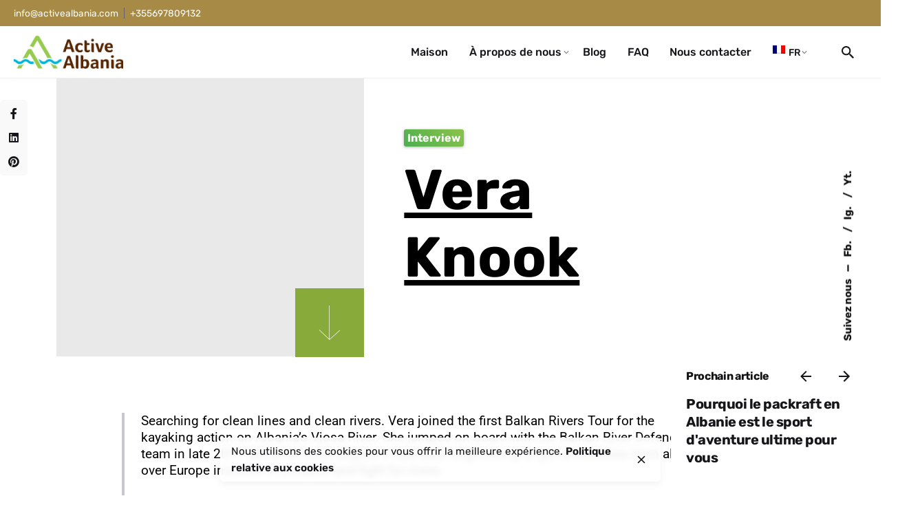

--- FILE ---
content_type: text/html; charset=UTF-8
request_url: https://www.activealbania.com/fr/interview-vera-knook-river-collective/
body_size: 67228
content:
<!DOCTYPE html>
<html lang="fr-FR"> <head><script>document.seraph_accel_usbpb=document.createElement;seraph_accel_izrbpb={add:function(b,a=10){void 0===this.a[a]&&(this.a[a]=[]);this.a[a].push(b)},a:{}}</script><meta http-equiv="Content-Type" content="text/html;charset=UTF-8"> <meta name="viewport" content="width=device-width, initial-scale=1.0, maximum-scale=1, user-scalable=no"> <title>Interview – Vera Knook, River Collective – Active Albania</title> <meta name="robots" content="max-image-preview:large"> <link rel="alternate" type="application/rss+xml" title="Active Albania » Flux" href="https://www.activealbania.com/fr/feed/"> <link rel="alternate" type="application/rss+xml" title="Active Albania » Flux des commentaires" href="https://www.activealbania.com/fr/comments/feed/"> <noscript><style>.lzl{display:none!important;}</style></noscript><style>img.lzl,img.lzl-ing{opacity:0.01;}img.lzl-ed{transition:opacity .25s ease-in-out;}</style><link rel="stylesheet/lzl-nc" id="classic-theme-styles-css" href="https://www.activealbania.com/wp-content/cache/seraphinite-accelerator/s/m/d/css/20b431ab6ecd62bdb35135b32eb9456a.100.css" media="all"><noscript lzl=""><link rel="stylesheet" id="classic-theme-styles-css" href="https://www.activealbania.com/wp-content/cache/seraphinite-accelerator/s/m/d/css/20b431ab6ecd62bdb35135b32eb9456a.100.css" media="all"></noscript> <style id="global-styles-inline-css">body{--wp--preset--color--black:#000;--wp--preset--color--cyan-bluish-gray:#abb8c3;--wp--preset--color--white:#fff;--wp--preset--color--pale-pink:#f78da7;--wp--preset--color--vivid-red:#cf2e2e;--wp--preset--color--luminous-vivid-orange:#ff6900;--wp--preset--color--luminous-vivid-amber:#fcb900;--wp--preset--color--light-green-cyan:#7bdcb5;--wp--preset--color--vivid-green-cyan:#00d084;--wp--preset--color--pale-cyan-blue:#8ed1fc;--wp--preset--color--vivid-cyan-blue:#0693e3;--wp--preset--color--vivid-purple:#9b51e0;--wp--preset--color--brand-color:#98be42;--wp--preset--color--beige-dark:#a1824f;--wp--preset--color--dark-strong:#24262b;--wp--preset--color--dark-light:#32353c;--wp--preset--color--grey-strong:#838998;--wp--preset--gradient--vivid-cyan-blue-to-vivid-purple:linear-gradient(135deg,rgba(6,147,227,1) 0%,#9b51e0 100%);--wp--preset--gradient--light-green-cyan-to-vivid-green-cyan:linear-gradient(135deg,#7adcb4 0%,#00d082 100%);--wp--preset--gradient--luminous-vivid-amber-to-luminous-vivid-orange:linear-gradient(135deg,rgba(252,185,0,1) 0%,rgba(255,105,0,1) 100%);--wp--preset--gradient--luminous-vivid-orange-to-vivid-red:linear-gradient(135deg,rgba(255,105,0,1) 0%,#cf2e2e 100%);--wp--preset--gradient--very-light-gray-to-cyan-bluish-gray:linear-gradient(135deg,#eee 0%,#a9b8c3 100%);--wp--preset--gradient--cool-to-warm-spectrum:linear-gradient(135deg,#4aeadc 0%,#9778d1 20%,#cf2aba 40%,#ee2c82 60%,#fb6962 80%,#fef84c 100%);--wp--preset--gradient--blush-light-purple:linear-gradient(135deg,#ffceec 0%,#9896f0 100%);--wp--preset--gradient--blush-bordeaux:linear-gradient(135deg,#fecda5 0%,#fe2d2d 50%,#6b003e 100%);--wp--preset--gradient--luminous-dusk:linear-gradient(135deg,#ffcb70 0%,#c751c0 50%,#4158d0 100%);--wp--preset--gradient--pale-ocean:linear-gradient(135deg,#fff5cb 0%,#b6e3d4 50%,#33a7b5 100%);--wp--preset--gradient--electric-grass:linear-gradient(135deg,#caf880 0%,#71ce7e 100%);--wp--preset--gradient--midnight:linear-gradient(135deg,#020381 0%,#2874fc 100%);--wp--preset--duotone--dark-grayscale:url("#wp-duotone-dark-grayscale");--wp--preset--duotone--grayscale:url("#wp-duotone-grayscale");--wp--preset--duotone--purple-yellow:url("#wp-duotone-purple-yellow");--wp--preset--duotone--blue-red:url("#wp-duotone-blue-red");--wp--preset--duotone--midnight:url("#wp-duotone-midnight");--wp--preset--duotone--magenta-yellow:url("#wp-duotone-magenta-yellow");--wp--preset--duotone--purple-green:url("#wp-duotone-purple-green");--wp--preset--duotone--blue-orange:url("#wp-duotone-blue-orange");--wp--preset--font-size--small:14px;--wp--preset--font-size--medium:20px;--wp--preset--font-size--large:17px;--wp--preset--font-size--x-large:42px;--wp--preset--font-size--extra-small:13px;--wp--preset--font-size--normal:15px;--wp--preset--font-size--larger:20px;--wp--preset--spacing--20:.44rem;--wp--preset--spacing--30:.67rem;--wp--preset--spacing--40:1rem;--wp--preset--spacing--50:1.5rem;--wp--preset--spacing--60:2.25rem;--wp--preset--spacing--70:3.38rem;--wp--preset--spacing--80:5.06rem;--wp--preset--shadow--natural:6px 6px 9px rgba(0,0,0,.2);--wp--preset--shadow--deep:12px 12px 50px rgba(0,0,0,.4);--wp--preset--shadow--sharp:6px 6px 0px rgba(0,0,0,.2);--wp--preset--shadow--outlined:6px 6px 0px -3px rgba(255,255,255,1),6px 6px rgba(0,0,0,1);--wp--preset--shadow--crisp:6px 6px 0px rgba(0,0,0,1)}</style><link id="global-styles-inline-css-nonCrit" rel="stylesheet/lzl-nc" href="/wp-content/cache/seraphinite-accelerator/s/m/d/css/0c31b464c66257a50c1d50fc3824575d.18d3.css"><noscript lzl=""><link id="global-styles-inline-css-nonCrit" rel="stylesheet" href="/wp-content/cache/seraphinite-accelerator/s/m/d/css/0c31b464c66257a50c1d50fc3824575d.18d3.css"></noscript> <style id="contact-form-7-css-crit" media="all">.wpcf7 .screen-reader-response{position:absolute;overflow:hidden;clip:rect(1px,1px,1px,1px);clip-path:inset(50%);height:1px;width:1px;margin:-1px;padding:0;border:0;word-wrap:normal!important}.wpcf7 form .wpcf7-response-output{margin:2em .5em 1em;padding:.2em 1em;border:2px solid #00a0d2}.wpcf7 form.init .wpcf7-response-output,.wpcf7 form.resetting .wpcf7-response-output,.wpcf7 form.submitting .wpcf7-response-output{display:none}.wpcf7-form-control-wrap{position:relative}@keyframes spin{from{transform:rotate(0deg)}to{transform:rotate(360deg)}}@keyframes blink{from{opacity:0}50%{opacity:1}to{opacity:0}}.wpcf7 .wpcf7-submit:disabled{cursor:not-allowed}.wpcf7 input[type=url],.wpcf7 input[type=email],.wpcf7 input[type=tel]{direction:ltr}</style><link rel="stylesheet/lzl-nc" id="contact-form-7-css" href="https://www.activealbania.com/wp-content/cache/seraphinite-accelerator/s/m/d/css/f2fa0c31830b28d009cb455534fb0f9a.64f.css" media="all"><noscript lzl=""><link rel="stylesheet" id="contact-form-7-css" href="https://www.activealbania.com/wp-content/cache/seraphinite-accelerator/s/m/d/css/f2fa0c31830b28d009cb455534fb0f9a.64f.css" media="all"></noscript> <link rel="stylesheet/lzl-nc" id="trp-language-switcher-style-css" href="https://www.activealbania.com/wp-content/cache/seraphinite-accelerator/s/m/d/css/b2aadadac05dbd729de73bfbeaa71e42.d81.css" media="all"><noscript lzl=""><link rel="stylesheet" id="trp-language-switcher-style-css" href="https://www.activealbania.com/wp-content/cache/seraphinite-accelerator/s/m/d/css/b2aadadac05dbd729de73bfbeaa71e42.d81.css" media="all"></noscript> <style id="ohio-style-css-crit" media="all">@charset "UTF-8";.vc_row{position:relative}.vc_row::after{content:"";display:table;clear:both}.vc_row:not(.-nospace){margin-left:-1.25rem;margin-right:-1.25rem}.vc_row:not(.-nospace) [class^=vc_col],.vc_row:not(.-nospace) .grid-item{position:relative;min-height:1px;padding-left:1.25rem;padding-right:1.25rem}div[class*=vc_col-xs]{float:left}.vc_col-xs-12{width:-webkit-calc(100% / 12 * 12);width:calc(100% / 12 * 12)}.grid-item:not(.-nospace){padding-top:1.25rem;padding-bottom:1.25rem}.page-headline .animated-holder,.project.-layout6 .animated-holder,.project.-layout8 .animated-holder,.project.-layout9 .animated-holder,.main-section .animated-holder,[data-interactive-links-grid] .animated-holder{z-index:1}.page-headline .animated-holder>*,.project.-layout6 .animated-holder>*,.project.-layout8 .animated-holder>*,.project.-layout9 .animated-holder>*,.main-section .animated-holder>*,[data-interactive-links-grid] .animated-holder>*{-webkit-animation-name:slide_up_elements;animation-name:slide_up_elements}.animated-holder>*,.hamburger-nav .menu>*,.hamburger-nav:not(.type2) .sub-menu>*,.hamburger-nav:not(.type2) .sub-sub-menu>*,.hamburger-nav-details>*,.header-5 .sub-menu>*,.header-5 .sub-sub-menu>*{will-change:transform;opacity:0;-webkit-transform:translateY(2rem);-ms-transform:translateY(2rem);transform:translateY(2rem);-webkit-animation-iteration-count:1;animation-iteration-count:1;-webkit-animation-fill-mode:forwards;animation-fill-mode:forwards;-webkit-animation-duration:.35s;animation-duration:.35s;-webkit-transition-timing-function:cubic-bezier(.645,.045,.355,1);-o-transition-timing-function:cubic-bezier(.645,.045,.355,1);transition-timing-function:cubic-bezier(.645,.045,.355,1)}*.visible:not(.open-onclick) .animated-holder>*,*.visible:not(.open-onclick).hamburger-nav .hamburger-nav-holder>.menu>*,*.visible:not(.open-onclick) .hamburger-nav-details>*,*.visible:not(.open-onclick)>.sub-menu>*,*.visible:not(.open-onclick)>.sub-sub-menu>*,*.active .animated-holder>*,*.active.hamburger-nav .hamburger-nav-holder>.menu>*,*.active .hamburger-nav-details>*,*.active>.sub-menu>*,*.active>.sub-sub-menu>*,*.last-active .animated-holder>*,*.last-active.hamburger-nav .hamburger-nav-holder>.menu>*,*.last-active .hamburger-nav-details>*,*.last-active>.sub-menu>*,*.last-active>.sub-sub-menu>*{-webkit-animation-name:slide_up_elements;animation-name:slide_up_elements}*.last-active .animated-holder *{opacity:0!important;-webkit-transform:translateY(.75rem);-ms-transform:translateY(.75rem);transform:translateY(.75rem);-webkit-transition:all cubic-bezier(.645,.045,.355,1) .35s;-o-transition:all cubic-bezier(.645,.045,.355,1) .35s;transition:all cubic-bezier(.645,.045,.355,1) .35s}.animated-holder>*:nth-child(1),.hamburger-nav .menu>*:nth-child(1),.hamburger-nav:not(.type2) .sub-menu>*:nth-child(1),.hamburger-nav:not(.type2) .sub-sub-menu>*:nth-child(1),.hamburger-nav-details>*:nth-child(1),.header-5 .sub-menu>*:nth-child(1),.header-5 .sub-sub-menu>*:nth-child(1){-webkit-animation-delay:.05s;animation-delay:.05s;-webkit-transition-delay:.05s;-o-transition-delay:.05s;transition-delay:.05s}.clb-slider .animated-holder>*:nth-child(1){-webkit-animation-delay:.45s;animation-delay:.45s;-webkit-transition-delay:.45s;-o-transition-delay:.45s;transition-delay:.45s}.animated-holder>*:nth-child(2),.hamburger-nav .menu>*:nth-child(2),.hamburger-nav:not(.type2) .sub-menu>*:nth-child(2),.hamburger-nav:not(.type2) .sub-sub-menu>*:nth-child(2),.hamburger-nav-details>*:nth-child(2),.header-5 .sub-menu>*:nth-child(2),.header-5 .sub-sub-menu>*:nth-child(2){-webkit-animation-delay:.1s;animation-delay:.1s;-webkit-transition-delay:.1s;-o-transition-delay:.1s;transition-delay:.1s}.clb-slider .animated-holder>*:nth-child(2){-webkit-animation-delay:.5s;animation-delay:.5s;-webkit-transition-delay:.5s;-o-transition-delay:.5s;transition-delay:.5s}.animated-holder>*:nth-child(3),.hamburger-nav .menu>*:nth-child(3),.hamburger-nav:not(.type2) .sub-menu>*:nth-child(3),.hamburger-nav:not(.type2) .sub-sub-menu>*:nth-child(3),.hamburger-nav-details>*:nth-child(3),.header-5 .sub-menu>*:nth-child(3),.header-5 .sub-sub-menu>*:nth-child(3){-webkit-animation-delay:.15s;animation-delay:.15s;-webkit-transition-delay:.15s;-o-transition-delay:.15s;transition-delay:.15s}.clb-slider .animated-holder>*:nth-child(3){-webkit-animation-delay:.55s;animation-delay:.55s;-webkit-transition-delay:.55s;-o-transition-delay:.55s;transition-delay:.55s}.animated-holder>*:nth-child(4),.hamburger-nav .menu>*:nth-child(4),.hamburger-nav:not(.type2) .sub-menu>*:nth-child(4),.hamburger-nav:not(.type2) .sub-sub-menu>*:nth-child(4),.hamburger-nav-details>*:nth-child(4),.header-5 .sub-menu>*:nth-child(4),.header-5 .sub-sub-menu>*:nth-child(4){-webkit-animation-delay:.2s;animation-delay:.2s;-webkit-transition-delay:.2s;-o-transition-delay:.2s;transition-delay:.2s}.clb-slider .animated-holder>*:nth-child(4){-webkit-animation-delay:.6s;animation-delay:.6s;-webkit-transition-delay:.6s;-o-transition-delay:.6s;transition-delay:.6s}.animated-holder>*:nth-child(5),.hamburger-nav .menu>*:nth-child(5),.hamburger-nav:not(.type2) .sub-menu>*:nth-child(5),.hamburger-nav:not(.type2) .sub-sub-menu>*:nth-child(5),.hamburger-nav-details>*:nth-child(5),.header-5 .sub-menu>*:nth-child(5),.header-5 .sub-sub-menu>*:nth-child(5){-webkit-animation-delay:.25s;animation-delay:.25s;-webkit-transition-delay:.25s;-o-transition-delay:.25s;transition-delay:.25s}.clb-slider .animated-holder>*:nth-child(5){-webkit-animation-delay:.65s;animation-delay:.65s;-webkit-transition-delay:.65s;-o-transition-delay:.65s;transition-delay:.65s}.animated-holder>*:nth-child(6),.hamburger-nav .menu>*:nth-child(6),.hamburger-nav:not(.type2) .sub-menu>*:nth-child(6),.hamburger-nav:not(.type2) .sub-sub-menu>*:nth-child(6),.hamburger-nav-details>*:nth-child(6),.header-5 .sub-menu>*:nth-child(6),.header-5 .sub-sub-menu>*:nth-child(6){-webkit-animation-delay:.3s;animation-delay:.3s;-webkit-transition-delay:.3s;-o-transition-delay:.3s;transition-delay:.3s}.clb-slider .animated-holder>*:nth-child(6){-webkit-animation-delay:.7s;animation-delay:.7s;-webkit-transition-delay:.7s;-o-transition-delay:.7s;transition-delay:.7s}.animated-holder>*:nth-child(7),.hamburger-nav .menu>*:nth-child(7),.hamburger-nav:not(.type2) .sub-menu>*:nth-child(7),.hamburger-nav:not(.type2) .sub-sub-menu>*:nth-child(7),.hamburger-nav-details>*:nth-child(7),.header-5 .sub-menu>*:nth-child(7),.header-5 .sub-sub-menu>*:nth-child(7){-webkit-animation-delay:.35s;animation-delay:.35s;-webkit-transition-delay:.35s;-o-transition-delay:.35s;transition-delay:.35s}.clb-slider .animated-holder>*:nth-child(7){-webkit-animation-delay:.75s;animation-delay:.75s;-webkit-transition-delay:.75s;-o-transition-delay:.75s;transition-delay:.75s}.animated-holder>*:nth-child(8),.hamburger-nav .menu>*:nth-child(8),.hamburger-nav:not(.type2) .sub-menu>*:nth-child(8),.hamburger-nav:not(.type2) .sub-sub-menu>*:nth-child(8),.hamburger-nav-details>*:nth-child(8),.header-5 .sub-menu>*:nth-child(8),.header-5 .sub-sub-menu>*:nth-child(8){-webkit-animation-delay:.4s;animation-delay:.4s;-webkit-transition-delay:.4s;-o-transition-delay:.4s;transition-delay:.4s}.clb-slider .animated-holder>*:nth-child(8){-webkit-animation-delay:.8s;animation-delay:.8s;-webkit-transition-delay:.8s;-o-transition-delay:.8s;transition-delay:.8s}.animated-holder>*:nth-child(9),.hamburger-nav .menu>*:nth-child(9),.hamburger-nav:not(.type2) .sub-menu>*:nth-child(9),.hamburger-nav:not(.type2) .sub-sub-menu>*:nth-child(9),.hamburger-nav-details>*:nth-child(9),.header-5 .sub-menu>*:nth-child(9),.header-5 .sub-sub-menu>*:nth-child(9){-webkit-animation-delay:.45s;animation-delay:.45s;-webkit-transition-delay:.45s;-o-transition-delay:.45s;transition-delay:.45s}.clb-slider .animated-holder>*:nth-child(9){-webkit-animation-delay:.85s;animation-delay:.85s;-webkit-transition-delay:.85s;-o-transition-delay:.85s;transition-delay:.85s}.animated-holder>*:nth-child(10),.hamburger-nav .menu>*:nth-child(10),.hamburger-nav:not(.type2) .sub-menu>*:nth-child(10),.hamburger-nav:not(.type2) .sub-sub-menu>*:nth-child(10),.hamburger-nav-details>*:nth-child(10),.header-5 .sub-menu>*:nth-child(10),.header-5 .sub-sub-menu>*:nth-child(10){-webkit-animation-delay:.5s;animation-delay:.5s;-webkit-transition-delay:.5s;-o-transition-delay:.5s;transition-delay:.5s}.clb-slider .animated-holder>*:nth-child(10){-webkit-animation-delay:.9s;animation-delay:.9s;-webkit-transition-delay:.9s;-o-transition-delay:.9s;transition-delay:.9s}.animated-holder>*:nth-child(11),.hamburger-nav .menu>*:nth-child(11),.hamburger-nav:not(.type2) .sub-menu>*:nth-child(11),.hamburger-nav:not(.type2) .sub-sub-menu>*:nth-child(11),.hamburger-nav-details>*:nth-child(11),.header-5 .sub-menu>*:nth-child(11),.header-5 .sub-sub-menu>*:nth-child(11){-webkit-animation-delay:.55s;animation-delay:.55s;-webkit-transition-delay:.55s;-o-transition-delay:.55s;transition-delay:.55s}.clb-slider .animated-holder>*:nth-child(11){-webkit-animation-delay:.95s;animation-delay:.95s;-webkit-transition-delay:.95s;-o-transition-delay:.95s;transition-delay:.95s}.animated-holder>*:nth-child(12),.hamburger-nav .menu>*:nth-child(12),.hamburger-nav:not(.type2) .sub-menu>*:nth-child(12),.hamburger-nav:not(.type2) .sub-sub-menu>*:nth-child(12),.hamburger-nav-details>*:nth-child(12),.header-5 .sub-menu>*:nth-child(12),.header-5 .sub-sub-menu>*:nth-child(12){-webkit-animation-delay:.6s;animation-delay:.6s;-webkit-transition-delay:.6s;-o-transition-delay:.6s;transition-delay:.6s}.clb-slider .animated-holder>*:nth-child(12){-webkit-animation-delay:1s;animation-delay:1s;-webkit-transition-delay:1s;-o-transition-delay:1s;transition-delay:1s}.animated-holder>*:nth-child(13),.hamburger-nav .menu>*:nth-child(13),.hamburger-nav:not(.type2) .sub-menu>*:nth-child(13),.hamburger-nav:not(.type2) .sub-sub-menu>*:nth-child(13),.hamburger-nav-details>*:nth-child(13),.header-5 .sub-menu>*:nth-child(13),.header-5 .sub-sub-menu>*:nth-child(13){-webkit-animation-delay:.65s;animation-delay:.65s;-webkit-transition-delay:.65s;-o-transition-delay:.65s;transition-delay:.65s}.clb-slider .animated-holder>*:nth-child(13){-webkit-animation-delay:1.05s;animation-delay:1.05s;-webkit-transition-delay:1.05s;-o-transition-delay:1.05s;transition-delay:1.05s}.animated-holder>*:nth-child(14),.hamburger-nav .menu>*:nth-child(14),.hamburger-nav:not(.type2) .sub-menu>*:nth-child(14),.hamburger-nav:not(.type2) .sub-sub-menu>*:nth-child(14),.hamburger-nav-details>*:nth-child(14),.header-5 .sub-menu>*:nth-child(14),.header-5 .sub-sub-menu>*:nth-child(14){-webkit-animation-delay:.7s;animation-delay:.7s;-webkit-transition-delay:.7s;-o-transition-delay:.7s;transition-delay:.7s}.clb-slider .animated-holder>*:nth-child(14){-webkit-animation-delay:1.1s;animation-delay:1.1s;-webkit-transition-delay:1.1s;-o-transition-delay:1.1s;transition-delay:1.1s}.animated-holder>*:nth-child(15),.hamburger-nav .menu>*:nth-child(15),.hamburger-nav:not(.type2) .sub-menu>*:nth-child(15),.hamburger-nav:not(.type2) .sub-sub-menu>*:nth-child(15),.hamburger-nav-details>*:nth-child(15),.header-5 .sub-menu>*:nth-child(15),.header-5 .sub-sub-menu>*:nth-child(15){-webkit-animation-delay:.75s;animation-delay:.75s;-webkit-transition-delay:.75s;-o-transition-delay:.75s;transition-delay:.75s}.clb-slider .animated-holder>*:nth-child(15){-webkit-animation-delay:1.15s;animation-delay:1.15s;-webkit-transition-delay:1.15s;-o-transition-delay:1.15s;transition-delay:1.15s}.animated-holder>*:nth-child(16),.hamburger-nav .menu>*:nth-child(16),.hamburger-nav:not(.type2) .sub-menu>*:nth-child(16),.hamburger-nav:not(.type2) .sub-sub-menu>*:nth-child(16),.hamburger-nav-details>*:nth-child(16),.header-5 .sub-menu>*:nth-child(16),.header-5 .sub-sub-menu>*:nth-child(16){-webkit-animation-delay:.8s;animation-delay:.8s;-webkit-transition-delay:.8s;-o-transition-delay:.8s;transition-delay:.8s}.clb-slider .animated-holder>*:nth-child(16){-webkit-animation-delay:1.2s;animation-delay:1.2s;-webkit-transition-delay:1.2s;-o-transition-delay:1.2s;transition-delay:1.2s}.animated-holder>*:nth-child(17),.hamburger-nav .menu>*:nth-child(17),.hamburger-nav:not(.type2) .sub-menu>*:nth-child(17),.hamburger-nav:not(.type2) .sub-sub-menu>*:nth-child(17),.hamburger-nav-details>*:nth-child(17),.header-5 .sub-menu>*:nth-child(17),.header-5 .sub-sub-menu>*:nth-child(17){-webkit-animation-delay:.85s;animation-delay:.85s;-webkit-transition-delay:.85s;-o-transition-delay:.85s;transition-delay:.85s}.clb-slider .animated-holder>*:nth-child(17){-webkit-animation-delay:1.25s;animation-delay:1.25s;-webkit-transition-delay:1.25s;-o-transition-delay:1.25s;transition-delay:1.25s}.animated-holder>*:nth-child(18),.hamburger-nav .menu>*:nth-child(18),.hamburger-nav:not(.type2) .sub-menu>*:nth-child(18),.hamburger-nav:not(.type2) .sub-sub-menu>*:nth-child(18),.hamburger-nav-details>*:nth-child(18),.header-5 .sub-menu>*:nth-child(18),.header-5 .sub-sub-menu>*:nth-child(18){-webkit-animation-delay:.9s;animation-delay:.9s;-webkit-transition-delay:.9s;-o-transition-delay:.9s;transition-delay:.9s}.clb-slider .animated-holder>*:nth-child(18){-webkit-animation-delay:1.3s;animation-delay:1.3s;-webkit-transition-delay:1.3s;-o-transition-delay:1.3s;transition-delay:1.3s}.animated-holder>*:nth-child(19),.hamburger-nav .menu>*:nth-child(19),.hamburger-nav:not(.type2) .sub-menu>*:nth-child(19),.hamburger-nav:not(.type2) .sub-sub-menu>*:nth-child(19),.hamburger-nav-details>*:nth-child(19),.header-5 .sub-menu>*:nth-child(19),.header-5 .sub-sub-menu>*:nth-child(19){-webkit-animation-delay:.95s;animation-delay:.95s;-webkit-transition-delay:.95s;-o-transition-delay:.95s;transition-delay:.95s}.clb-slider .animated-holder>*:nth-child(19){-webkit-animation-delay:1.35s;animation-delay:1.35s;-webkit-transition-delay:1.35s;-o-transition-delay:1.35s;transition-delay:1.35s}@-webkit-keyframes slide_up_elements{from{-webkit-transform:translateY(3.25rem);transform:translateY(3.25rem);opacity:0}to{-webkit-transform:translateY(0px);transform:translateY(0px);opacity:1}}@keyframes slide_up_elements{from{-webkit-transform:translateY(3.25rem);transform:translateY(3.25rem);opacity:0}to{-webkit-transform:translateY(0px);transform:translateY(0px);opacity:1}}body{background-color:#fff;color:#161519;font-family:-apple-system,BlinkMacSystemFont,"Segoe UI",Roboto,Helvetica,Arial,sans-serif,"Apple Color Emoji","Segoe UI Emoji","Segoe UI Symbol";height:100%;overflow-x:hidden;line-height:1.6;padding:0;margin:0;text-rendering:optimizeLegibility;font-size:-webkit-calc(1rem + .025 * ( ( 100vw - 576px ) / 864 ));font-size:calc(1rem + .025 * ( ( 100vw - 576px ) / 864 ));font-smoothing:antialiased;-webkit-font-smoothing:antialiased;-moz-osx-font-smoothing:grayscale}body *{overflow-wrap:break-word}body *::-webkit-scrollbar{background:rgba(17,16,19,.1);width:.5rem;-webkit-border-radius:.35rem;border-radius:.35rem}body *::-webkit-scrollbar-thumb{background:rgba(17,16,19,.2);-webkit-border-radius:.35rem;border-radius:.35rem}body *::-webkit-scrollbar-thumb:hover{background:rgba(17,16,19,.3)}::-moz-selection{background-color:rgba(220,40,40,.1)}::selection{background-color:rgba(220,40,40,.1)}.card:not(.-contained) .image-holder{-webkit-border-radius:.35rem;border-radius:.35rem}.card:not(.-contained).-with-shadow .image-holder{-webkit-box-shadow:0px 5px 15px 0px rgba(0,0,0,.1);box-shadow:0px 5px 15px 0px rgba(0,0,0,.1)}.card .image-holder{overflow:hidden;position:relative;margin:0}.card .image-holder>a{display:block}.card .image-holder img{min-width:100%;-webkit-transition:all cubic-bezier(.645,.045,.355,1) .35s;-o-transition:all cubic-bezier(.645,.045,.355,1) .35s;transition:all cubic-bezier(.645,.045,.355,1) .35s}.card.-metro:not(.-no-media) .image-holder{padding-bottom:100%;position:relative}.card.-metro:not(.-no-media) .image-holder img,.card.-metro:not(.-no-media) .image-holder iframe{position:absolute;left:0;top:0;-o-object-fit:cover;object-fit:cover;width:100%;min-width:100%;height:100%}.card:not(.-with-overlay):not(.-image-only) .card-details{padding-top:1.5rem}.card:not(.-layout4):not(.-layout6) .overlay-details{color:#fff}.card .overlay-details{position:absolute;left:0;width:100%;z-index:1;display:-webkit-box;display:-webkit-flex;display:-ms-flexbox;display:flex;padding:3vh}.card .overlay-details:not(.-top){bottom:0}.card .overlay-details.-top{top:0}.card:hover .-fade-up,.card:hover .-fade-down{-webkit-transform:none;-ms-transform:none;transform:none;opacity:1}ul,ol{margin-bottom:1.35em;padding-left:2rem}ul:not(.-unlist)>li,ol:not(.-unlist)>li{margin:5px 0}li>ul,li>ol{margin-bottom:0}img{height:auto;max-width:100%;vertical-align:top}figure{margin:1em 0}.screen-reader-text{clip:rect(1px,1px,1px,1px);position:absolute!important;height:1px;width:1px;overflow:hidden}.screen-reader-text:focus{-webkit-box-shadow:0 0 2px 2px rgba(0,0,0,.6);box-shadow:0 0 2px 2px rgba(0,0,0,.6);clip:auto!important;display:block;font-size:.95em;font-size:.875rem;font-weight:600;height:auto;left:5px;line-height:normal;padding:15px 23px 14px;text-decoration:none;top:5px;width:auto;z-index:100000}a{text-decoration:none;color:inherit}a:not(.-unlink){color:inherit;cursor:pointer;background-repeat:no-repeat;background-size:100% .2em;background-position:0px 110%}a:not(.-unlink):hover,a:not(.-unlink):active,a:not(.-unlink):focus,a:not(.-unlink).-dashed{color:#dc2828;-webkit-animation:.4s cubic-bezier(.58,.3,.005,1) 0s 1 normal none running links;animation:.4s cubic-bezier(.58,.3,.005,1) 0s 1 normal none running links;background-image:-o-linear-gradient(currentColor 0px,currentColor 100%);background-image:linear-gradient(currentColor 0px,currentColor 100%)}a:not(.-unlink).-undash{background-image:none}a.titles-typo{letter-spacing:-.02rem}a:hover,a .title:hover{-webkit-transition:all cubic-bezier(.645,.045,.355,1) .35s;-o-transition:all cubic-bezier(.645,.045,.355,1) .35s;transition:all cubic-bezier(.645,.045,.355,1) .35s}@-webkit-keyframes links{0%{background-size:100% .2em;background-position:0 110%}50%{background-size:0% .2em;background-position:0 110%}50.01%{background-size:0% .2em;background-position:right 0 top 110%}100%{background-size:100% .2em;background-position:right 0 top 110%}}@keyframes links{0%{background-size:100% .2em;background-position:0 110%}50%{background-size:0% .2em;background-position:0 110%}50.01%{background-size:0% .2em;background-position:right 0 top 110%}100%{background-size:100% .2em;background-position:right 0 top 110%}}h1,h2,h3,h4,h5,h6,.titles-typo,.font-titles{font-family:"DM Sans",sans-serif;color:#111013;font-weight:700;margin:0}h1:not(.title)+*,h2:not(.title)+*,h3:not(.title)+*,h4:not(.title)+*,h5:not(.title)+*,h6:not(.title)+*,.titles-typo:not(.title)+*,.font-titles:not(.title)+*{-webkit-margin-before:1em;margin-block-start:1em}h1.heading-md,h1.wc-prl-title,h2.heading-md,h2.wc-prl-title,h3.heading-md,h3.wc-prl-title,h4.heading-md,h4.wc-prl-title,h5.heading-md,h5.wc-prl-title,h6.heading-md,h6.wc-prl-title,.titles-typo.heading-md,.titles-typo.wc-prl-title,.font-titles.heading-md,.font-titles.wc-prl-title{font-size:1.55rem;margin-bottom:3vh}h2{letter-spacing:-.04em;line-height:1.05;font-size:-webkit-calc(2.35rem + .9 * ( ( 100vw - 576px ) / 864 ));font-size:calc(2.35rem + .9 * ( ( 100vw - 576px ) / 864 ))}h3{letter-spacing:-.035em;line-height:1.15;font-size:-webkit-calc(2rem + .25 * ( ( 100vw - 576px ) / 864 ));font-size:calc(2rem + .25 * ( ( 100vw - 576px ) / 864 ))}h4{letter-spacing:-.03em;line-height:1.2;font-size:-webkit-calc(1.5rem + .25 * ( ( 100vw - 576px ) / 864 ));font-size:calc(1.5rem + .25 * ( ( 100vw - 576px ) / 864 ))}h5{letter-spacing:-.025em;line-height:1.25;font-size:-webkit-calc(1.25rem + 0 * ( ( 100vw - 576px ) / 864 ));font-size:calc(1.25rem + 0 * ( ( 100vw - 576px ) / 864 ))}h6{font-size:1em;letter-spacing:-.02em;line-height:1.35}*,*::before,*::after{-webkit-box-sizing:border-box;box-sizing:border-box}dfn,cite,em,i{font-style:italic}blockquote,q{margin:0;padding:0 0 0 1.5rem;quotes:"" "";position:relative;border-left:.25rem solid rgba(150,144,162,.5)}.disabled,:disabled{pointer-events:none;-webkit-filter:none;filter:none;opacity:.5}.-unlist{margin:0;padding:0;list-style:none}.-unlist>li{margin:0;padding:0}.-unlist>li::before{content:"";display:none}.-unspace,.-unspace.elementor-widget-text-editor p{margin:0}.-small-t{font-size:.95em}.-left,.text-left{text-align:left}.-right,.text-right{text-align:right}.-right-flex{-webkit-box-pack:end;-ms-flex-pack:end;-webkit-justify-content:flex-end;justify-content:flex-end}.-fade-up{-webkit-transform:translateY(6%);-ms-transform:translateY(6%);transform:translateY(6%);opacity:0;-webkit-transition:all cubic-bezier(.645,.045,.355,1) .35s;-o-transition:all cubic-bezier(.645,.045,.355,1) .35s;transition:all cubic-bezier(.645,.045,.355,1) .35s}.-fade-down{-webkit-transform:translateY(-6%);-ms-transform:translateY(-6%);transform:translateY(-6%);opacity:0;-webkit-transition:all cubic-bezier(.645,.045,.355,1) .35s;-o-transition:all cubic-bezier(.645,.045,.355,1) .35s;transition:all cubic-bezier(.645,.045,.355,1) .35s}.-blur{-webkit-backdrop-filter:saturate(180%) blur(5px);backdrop-filter:saturate(180%) blur(5px);background-color:rgba(255,255,255,.85)}.-hidden,.hidden,.hide{display:none}.-light,.-light .icon{color:#fff}.site-content{background-color:#fff;min-height:-webkit-calc(100vh - 25vh);min-height:calc(100vh - 25vh)}.site-content::before{content:"";display:table;clear:both}@supports (-webkit-touch-callout:none){.site-content{overflow-x:hidden}}.page-container{margin:0 auto;position:relative;padding-left:1.25rem;padding-right:1.25rem}.page-container:not(.-full-w),.page-container:not(.-full-w) .elementor-section.elementor-section-boxed>.elementor-container,.page-container:not(.-full-w) .entry-content>.elementor>.elementor-section.elementor-section-boxed>.elementor-container,.page-container:not(.-full-w) .entry-content>.elementor>.elementor-section.elementor-section-boxed>.elementor-container .elementor-section.elementor-section-boxed>.elementor-container{max-width:1300px}.page-container::after{content:"";display:table;clear:both}.archive-holder{margin-top:-1.25rem}.has-submenu-icon{position:absolute;top:50%;-webkit-transform-origin:center;-ms-transform-origin:center;transform-origin:center;-webkit-transform:translateY(-50%) scale(.75) rotate(0deg);-ms-transform:translateY(-50%) scale(.75) rotate(0deg);transform:translateY(-50%) scale(.75) rotate(0deg);right:0;line-height:0;opacity:.5}.has-submenu-icon .menu-plus{-webkit-transition:all cubic-bezier(.645,.045,.355,1) .35s;-o-transition:all cubic-bezier(.645,.045,.355,1) .35s;transition:all cubic-bezier(.645,.045,.355,1) .35s}.has-submenu.visible>a>.has-submenu-icon .menu-plus,.has-submenu.active>a>.has-submenu-icon .menu-plus,.has-submenu:hover>a>.has-submenu-icon .menu-plus{-webkit-transform:rotate(135deg)!important;-ms-transform:rotate(135deg)!important;transform:rotate(135deg)!important}.menu,.menu .sub-menu,.menu .sub-sub-menu{margin:0;padding:0;list-style:none}.menu>li,.menu .sub-menu>li,.menu .sub-sub-menu>li{margin:0;padding:0}.menu>li::before,.menu .sub-menu>li::before,.menu .sub-sub-menu>li::before{content:"";display:none}.nav{cursor:default;position:relative;z-index:10;font-weight:500;height:100%;display:-webkit-box;display:-webkit-flex;display:-ms-flexbox;display:flex;-webkit-box-align:center;-ms-flex-align:center;-webkit-align-items:center;align-items:center}.nav a::before,.nav .close-bar{display:none}.nav .mobile-overlay{display:block}.header:not(.-mobile) .menu{min-height:2.75rem;display:-webkit-box;display:-webkit-flex;display:-ms-flexbox;display:flex;-webkit-box-align:stretch;-ms-flex-align:stretch;-webkit-align-items:stretch;align-items:stretch}.header:not(.-mobile) .menu li{position:relative;padding:0}.header:not(.-mobile) .menu li span{white-space:normal;line-height:1.3}.header:not(.-mobile) .menu li .menu-chevron{margin-left:2.5vw;display:-webkit-inline-box;display:-webkit-inline-flex;display:-ms-inline-flexbox;display:inline-flex;vertical-align:middle;-webkit-box-align:center;-webkit-align-items:center;-ms-flex-align:center;align-items:center;-webkit-transition:all cubic-bezier(.645,.045,.355,1) .35s;-o-transition:all cubic-bezier(.645,.045,.355,1) .35s;transition:all cubic-bezier(.645,.045,.355,1) .35s}.header:not(.-mobile) .menu li>ul{width:auto;position:absolute;left:0;top:2.75rem;z-index:10;margin:0;padding-top:1rem;padding-bottom:1rem;background-color:#fff;min-width:13.5rem;opacity:0;visibility:hidden;-webkit-transform-origin:50% -50px;-ms-transform-origin:50% -50px;transform-origin:50% -50px;-webkit-transform:perspective(400px) rotateX(-10deg);transform:perspective(400px) rotateX(-10deg);-webkit-transition:all cubic-bezier(.645,.045,.355,1) .35s;-o-transition:all cubic-bezier(.645,.045,.355,1) .35s;transition:all cubic-bezier(.645,.045,.355,1) .35s;-webkit-border-radius:.35rem;border-radius:.35rem;-webkit-box-shadow:0 20px 32px -8px rgba(17,16,19,.15),0 0 1px rgba(17,16,19,.05);box-shadow:0 20px 32px -8px rgba(17,16,19,.15),0 0 1px rgba(17,16,19,.05);-webkit-transition-property:opacity,visibility,-webkit-transform;transition-property:opacity,visibility,-webkit-transform;transition-property:transform,opacity,visibility;transition-property:transform,opacity,visibility,-webkit-transform;-o-transition-property:transform,opacity,visibility}.header:not(.-mobile) .menu li>ul>li{line-height:100%;font-weight:400;font-size:.98rem}.header:not(.-mobile) .menu li>ul>li a{padding:.45rem 1.5rem;display:block}.header:not(.-mobile) .menu li>ul>li a:hover{background-color:rgba(150,144,162,.06)}.header:not(.-mobile) .menu li>ul>li a>.has-submenu-icon>.menu-chevron{display:none}.header:not(.-mobile) .menu li>ul>li>ul{top:-1rem;left:100%}.header:not(.-mobile) .menu li>ul .has-submenu-icon{margin-right:1.5rem}.header:not(.-mobile) .menu li.active>ul,.header:not(.-mobile) .menu li:hover>ul{-webkit-transform:none;-ms-transform:none;transform:none;transform:none;visibility:visible;visibility:visible;z-index:200;opacity:1}.header:not(.-mobile) .menu li.active .menu-chevron,.header:not(.-mobile) .menu li:hover .menu-chevron{-webkit-transform:rotate3d(1,0,0,180deg);transform:rotate3d(1,0,0,180deg)}.header:not(.-mobile) .menu>.nav-item{margin:0;-webkit-transition:all cubic-bezier(.645,.045,.355,1) .35s;-o-transition:all cubic-bezier(.645,.045,.355,1) .35s;transition:all cubic-bezier(.645,.045,.355,1) .35s}.header:not(.-mobile) .menu>.nav-item>a{padding:0 1.2vw;height:100%;display:-webkit-box;display:-webkit-flex;display:-ms-flexbox;display:flex;-webkit-box-align:center;-ms-flex-align:center;-webkit-align-items:center;align-items:center}.header:not(.-mobile) .menu>.nav-item>a>.has-submenu-icon>.menu-plus{display:none}.header:not(.-mobile) .menu:hover .nav-item:not(:hover){opacity:.5}.header:not(.-mobile) .mobile-overlay{height:100%}.header:not(.-mobile) .mobile-overlay .holder{height:100%}.header:not(.-mobile) .copyright,.header:not(.-mobile) .mobile-hamburger{display:none}.header:not(.-mobile) .nav-container{height:100%;display:-webkit-box;display:-webkit-flex;display:-ms-flexbox;display:flex;-webkit-box-align:center;-ms-flex-align:center;-webkit-align-items:center;align-items:center}.hamburger{-webkit-user-select:none;-moz-user-select:none;-ms-user-select:none;user-select:none}.hamburger.icon-button>.icon{display:-webkit-inline-box;display:-webkit-inline-flex;display:-ms-inline-flexbox;display:inline-flex;vertical-align:middle;-webkit-box-align:center;-webkit-box-align:start;-webkit-align-items:center;-webkit-align-items:flex-start;-ms-flex-align:center;-ms-flex-align:start;align-items:center;align-items:flex-start;-webkit-box-direction:normal;-webkit-box-orient:vertical;-webkit-flex-direction:column;-ms-flex-direction:column;flex-direction:column}.hamburger.icon-button>.icon::after,.hamburger.icon-button>.icon::before{content:"";height:2px;margin:3px 0;background-color:currentColor}.hamburger.icon-button>.icon::before{width:1.375rem}.hamburger.icon-button>.icon::after{width:1.1rem}.menu-optional{position:relative;display:-webkit-box;display:-webkit-flex;display:-ms-flexbox;display:flex;-webkit-box-align:center;-ms-flex-align:center;-webkit-align-items:center;align-items:center}.menu-optional>li:first-child{padding-left:2vw}.hamburger-nav{display:-webkit-box;display:-webkit-flex;display:-ms-flexbox;display:flex;-webkit-box-direction:normal;-webkit-box-orient:vertical;-webkit-flex-direction:column;-ms-flex-direction:column;flex-direction:column;padding:4vh}.hamburger-nav-holder{height:100%;top:4vh;display:-webkit-box;display:-webkit-flex;display:-ms-flexbox;display:flex;-webkit-box-align:center;-ms-flex-align:center;-webkit-align-items:center;align-items:center}.hamburger-nav .menu{counter-reset:number;width:25%;position:relative}.hamburger-nav .menu li{color:#fff}.hamburger-nav .menu .menu-chevron{display:none}.hamburger-nav .menu .nav-item{counter-increment:number}.hamburger-nav .menu .nav-item>a::before{content:"0" counter(number);display:inline-block;opacity:1;font-weight:700;width:auto;vertical-align:top;line-height:20px;font-size:14px;position:relative;height:auto;background:0 0;-webkit-align-self:flex-start;-ms-flex-item-align:start;align-self:flex-start;color:#9690a2;-webkit-transition:all cubic-bezier(.645,.045,.355,1) .35s;-o-transition:all cubic-bezier(.645,.045,.355,1) .35s;transition:all cubic-bezier(.645,.045,.355,1) .35s}.hamburger-nav .menu .mega-menu-item{padding:5px 50px 5px 0;list-style-type:none;line-height:1;-webkit-transition:all cubic-bezier(.645,.045,.355,1) .35s;-o-transition:all cubic-bezier(.645,.045,.355,1) .35s;transition:all cubic-bezier(.645,.045,.355,1) .35s}.hamburger-nav .menu .mega-menu-item>a{width:100%;vertical-align:middle;font-weight:700;font-size:5vh;font-family:"DM Sans",sans-serif;display:block;position:relative;z-index:2}.hamburger-nav .menu .mega-menu-item>a:hover,.hamburger-nav .menu .mega-menu-item>a:focus{color:inherit}.hamburger-nav .menu .mega-menu-item>a span{line-height:1.2;display:-webkit-inline-box;display:-webkit-inline-flex;display:-ms-inline-flexbox;display:inline-flex;vertical-align:middle;-webkit-box-align:center;-webkit-align-items:center;-ms-flex-align:center;align-items:center;-webkit-transition:all cubic-bezier(.645,.045,.355,1) .35s;-o-transition:all cubic-bezier(.645,.045,.355,1) .35s;transition:all cubic-bezier(.645,.045,.355,1) .35s}.hamburger-nav .menu .mega-menu-item .has-submenu-icon:not(:hover){-webkit-transform:translateY(-50%) scale(1) rotate(0deg);-ms-transform:translateY(-50%) scale(1) rotate(0deg);transform:translateY(-50%) scale(1) rotate(0deg)}.hamburger-nav .menu .mega-menu-item>ul{width:100%;margin:0;position:absolute;top:0;left:100%;z-index:1;visibility:hidden;opacity:0}.hamburger-nav .menu .mega-menu-item.active>a span,.hamburger-nav .menu .mega-menu-item:hover>a span{opacity:.5;-webkit-transform:translateX(1rem);-ms-transform:translateX(1rem);transform:translateX(1rem)}.hamburger-nav .menu .mega-menu-item.active>a::before,.hamburger-nav .menu .mega-menu-item:hover>a::before{-webkit-transform:translateX(1rem);-ms-transform:translateX(1rem);transform:translateX(1rem);opacity:0}.hamburger-nav .menu .mega-menu-item.active>ul,.hamburger-nav .menu .mega-menu-item:hover>ul{opacity:1;visibility:visible}.hamburger-nav .menu .mega-menu-item.active>ul>*,.hamburger-nav .menu .mega-menu-item:hover>ul>*{-webkit-transform:none;-ms-transform:none;transform:none;visibility:visible;opacity:1}.hamburger-nav-details{font-size:.95em;padding-top:2rem;padding-right:2rem;-webkit-flex-wrap:wrap;-ms-flex-wrap:wrap;flex-wrap:wrap;color:#635d6f;display:-webkit-box;display:-webkit-flex;display:-ms-flexbox;display:flex;-webkit-box-align:start;-ms-flex-align:start;-webkit-align-items:flex-start;align-items:flex-start}.hamburger-nav-details .details-column{width:25%;margin:1rem 0}.hamburger-nav-details .details-column b,.hamburger-nav-details .details-column .network{color:#fff}.hamburger-nav.type2,.hamburger-nav.type3{display:block}.hamburger-nav.type2 .page-container,.hamburger-nav.type3 .page-container{height:100%;display:-webkit-box;display:-webkit-flex;display:-ms-flexbox;display:flex;-webkit-box-direction:normal;-webkit-box-orient:vertical;-webkit-flex-direction:column;-ms-flex-direction:column;flex-direction:column}.hamburger-nav.type2 .hamburger-nav-holder,.hamburger-nav.type3 .hamburger-nav-holder{overflow-x:hidden;overflow-y:scroll;scrollbar-width:none;-webkit-box-pack:center;-ms-flex-pack:center;-webkit-justify-content:center;justify-content:center}.hamburger-nav.type2 .hamburger-nav-holder::-webkit-scrollbar,.hamburger-nav.type2 .hamburger-nav-holder::-webkit-scrollbar-thumb,.hamburger-nav.type3 .hamburger-nav-holder::-webkit-scrollbar,.hamburger-nav.type3 .hamburger-nav-holder::-webkit-scrollbar-thumb{visibility:hidden}.hamburger-nav.type2 .menu,.hamburger-nav.type3 .menu{min-width:initial;text-align:center;width:40vw}.hamburger-nav.type2 .menu .has-submenu-icon,.hamburger-nav.type3 .menu .has-submenu-icon{position:static;top:0;right:0;margin-left:-3rem;-webkit-transform:translate(100%,0);-ms-transform:translate(100%,0);transform:translate(100%,0);z-index:1}.hamburger-nav.type2 .menu .has-submenu-icon:not(:hover),.hamburger-nav.type3 .menu .has-submenu-icon:not(:hover){-webkit-transform:translate(100%,0);-ms-transform:translate(100%,0);transform:translate(100%,0)}.hamburger-nav.type2 .menu li,.hamburger-nav.type3 .menu li{padding-right:0;white-space:nowrap;position:relative;overflow:hidden;text-transform:uppercase}.hamburger-nav.type2 .menu li>a,.hamburger-nav.type3 .menu li>a{position:relative;width:auto;display:-webkit-inline-box;display:-webkit-inline-flex;display:-ms-inline-flexbox;display:inline-flex;vertical-align:middle;-webkit-box-align:center;-webkit-align-items:center;-ms-flex-align:center;align-items:center;-webkit-box-pack:center;-ms-flex-pack:center;-webkit-justify-content:center;justify-content:center}.hamburger-nav.type2 .menu li>a span,.hamburger-nav.type3 .menu li>a span{padding:0 10px;-webkit-transition:all cubic-bezier(.645,.045,.355,1) .35s;-o-transition:all cubic-bezier(.645,.045,.355,1) .35s;transition:all cubic-bezier(.645,.045,.355,1) .35s}.hamburger-nav.type2 .menu li>a::before,.hamburger-nav.type3 .menu li>a::before{position:absolute;left:-1rem}.hamburger-nav.type2 .menu li>ul,.hamburger-nav.type3 .menu li>ul{max-height:0vh;overflow:hidden;position:static;visibility:visible!important;opacity:1!important;margin:0;-webkit-box-align:start;-ms-flex-align:start;-webkit-align-items:flex-start;align-items:flex-start;-webkit-transition:all cubic-bezier(.645,.045,.355,1) .35s;-o-transition:all cubic-bezier(.645,.045,.355,1) .35s;transition:all cubic-bezier(.645,.045,.355,1) .35s}.hamburger-nav.type2 .menu li>ul span,.hamburger-nav.type3 .menu li>ul span{font-size:.75em}.hamburger-nav.type2 .menu li:hover .has-submenu-icon,.hamburger-nav.type3 .menu li:hover .has-submenu-icon{-webkit-transform:translateX(100%);-ms-transform:translateX(100%);transform:translateX(100%)}.hamburger-nav.type2 .menu li:hover>a span:not(.cloned),.hamburger-nav.type3 .menu li:hover>a span:not(.cloned){-webkit-transform:translateY(-110%);-ms-transform:translateY(-110%);transform:translateY(-110%);opacity:0}.hamburger-nav.type3{padding:0;-webkit-box-align:center;-ms-flex-align:center;-webkit-align-items:center;align-items:center;-webkit-box-pack:justify;-ms-flex-pack:justify;-webkit-justify-content:space-between;justify-content:space-between;-webkit-box-direction:normal;-webkit-box-orient:horizontal;-webkit-flex-direction:row;-ms-flex-direction:row;flex-direction:row}.hamburger-nav.type3>.page-container{-webkit-box-direction:normal;-webkit-box-orient:horizontal;-webkit-flex-direction:row;-ms-flex-direction:row;flex-direction:row;-webkit-box-align:center;-ms-flex-align:center;-webkit-align-items:center;align-items:center;-webkit-box-pack:center;-ms-flex-pack:center;-webkit-justify-content:center;justify-content:center}.hamburger-nav.type3 .hamburger-nav-holder{width:75%;-webkit-box-pack:start;-ms-flex-pack:start;-webkit-justify-content:flex-start;justify-content:flex-start}.hamburger-nav.type3 .menu{width:100%;padding-left:0;max-height:80vh}.hamburger-nav.type3 .menu .mega-menu-item>a{overflow:hidden;padding-left:1.25rem;font-size:10vh;display:-webkit-box;display:-webkit-flex;display:-ms-flexbox;display:flex;-webkit-box-pack:start;-ms-flex-pack:start;-webkit-justify-content:flex-start;justify-content:flex-start}.hamburger-nav.type3 .menu .mega-menu-item>a span{line-height:.95}.hamburger-nav.type3 .menu .mega-menu-item>a::before{left:0}.hamburger-nav.type3 .hamburger-nav-details{width:25%;height:100%;display:-webkit-box;display:-webkit-flex;display:-ms-flexbox;display:flex;-webkit-box-align:center;-ms-flex-align:center;-webkit-align-items:center;align-items:center;-webkit-box-pack:center;-ms-flex-pack:center;-webkit-justify-content:center;justify-content:center;-webkit-box-direction:normal;-webkit-box-orient:vertical;-webkit-flex-direction:column;-ms-flex-direction:column;flex-direction:column;padding-left:4vh}.hamburger-nav.type3 .hamburger-nav-details .details-column{width:100%}.header{background:0 0;vertical-align:middle;left:0;right:0;z-index:60;border-width:0;border-bottom-width:1px;border-color:rgba(150,144,162,.15)}.header:not(.-fixed){position:absolute}.header-cap{width:100%;height:12vh}.header-wrap{position:relative;z-index:1;height:12vh}.header-wrap .left-part,.header-wrap .right-part,.header-wrap .top-part{display:-webkit-box;display:-webkit-flex;display:-ms-flexbox;display:flex;-webkit-box-align:center;-ms-flex-align:center;-webkit-align-items:center;align-items:center}.header-wrap .right-part{-webkit-box-pack:end;-ms-flex-pack:end;-webkit-justify-content:flex-end;justify-content:flex-end}.header-wrap-inner{height:100%;display:-webkit-box;display:-webkit-flex;display:-ms-flexbox;display:flex;-webkit-box-align:center;-ms-flex-align:center;-webkit-align-items:center;align-items:center;-webkit-box-pack:justify;-ms-flex-pack:justify;-webkit-justify-content:space-between;justify-content:space-between}.header-wrap-inner .menu-optional{display:-webkit-box;display:-webkit-flex;display:-ms-flexbox;display:flex;-webkit-box-align:center;-ms-flex-align:center;-webkit-align-items:center;align-items:center}.header .social-bar{display:none}.header ul li{list-style:none}.header .logo-sticky,.header .logo-mobile,.header .logo-sticky-mobile{display:none}.header:not(.-sticky) .mobile-overlay .icon-button{color:initial}.branding{position:relative;display:-webkit-box;display:-webkit-flex;display:-ms-flexbox;display:flex;-webkit-box-align:center;-ms-flex-align:center;-webkit-align-items:center;align-items:center}.branding-title{font-weight:700;font-size:1.4em}.branding-title .light{color:#fff}.branding:hover{opacity:.65;-webkit-transition:all cubic-bezier(.645,.045,.355,1) .35s;-o-transition:all cubic-bezier(.645,.045,.355,1) .35s;transition:all cubic-bezier(.645,.045,.355,1) .35s}.branding .logo:hover img,.branding .logo-mobile:hover img,.branding .logo-dynamic:hover img{-webkit-transform:none;-ms-transform:none;transform:none}.branding .logo img,.branding .logo-mobile img,.branding .logo-dynamic img{min-height:42px;max-height:66px;display:-webkit-box;display:-webkit-flex;display:-ms-flexbox;display:flex}.branding .logo-sticky{display:none}.subheader{background-color:rgba(150,144,162,.06);width:100%;vertical-align:middle;cursor:default;position:relative;font-size:.85em;z-index:10}.subheader,.subheader a{color:#635d6f}.subheader .page-container{padding-top:8px;padding-bottom:8px;min-height:2.375rem;display:-webkit-box;display:-webkit-flex;display:-ms-flexbox;display:flex;-webkit-box-align:center;-ms-flex-align:center;-webkit-align-items:center;align-items:center;-webkit-box-pack:justify;-ms-flex-pack:justify;-webkit-justify-content:space-between;justify-content:space-between}.subheader .page-container:after{display:none}.subheader ul,.subheader ul li{display:-webkit-box;display:-webkit-flex;display:-ms-flexbox;display:flex;-webkit-box-align:center;-ms-flex-align:center;-webkit-align-items:center;align-items:center}.subheader ul.-left>li:not(:last-child)::after,.subheader ul.-right>li:not(:last-child)::after{content:"";height:1rem;width:1px;background-color:#635d6f;margin:0 .5rem;display:block}.subheader ul.-right,.subheader ul.-right li{-webkit-box-direction:reverse;-webkit-box-orient:horizontal;-webkit-flex-direction:row-reverse;-ms-flex-direction:row-reverse;flex-direction:row-reverse}.site-footer{background-color:rgba(150,144,162,.06)}.site-footer .widgets{padding-top:5rem;padding-bottom:5rem}.site-footer .widgets p{margin-top:0}.site-footer-copyright{font-size:.95em}.site-footer-copyright .holder{padding-top:3vh;padding-bottom:3vh}.site-footer-copyright .holder:not(.-center){display:-webkit-box;display:-webkit-flex;display:-ms-flexbox;display:flex;-webkit-box-pack:justify;-ms-flex-pack:justify;-webkit-justify-content:space-between;justify-content:space-between}.site-footer .page-container+.site-footer-copyright .holder{border-top:1px solid rgba(150,144,162,.15)}.alert,#yith-wcwl-popup-message{background-color:rgba(150,144,162,.06);padding:1rem 1.25rem;display:-webkit-inline-box;display:-webkit-inline-flex;display:-ms-inline-flexbox;display:inline-flex;vertical-align:middle;-webkit-box-align:center;-webkit-align-items:center;-ms-flex-align:center;align-items:center;-webkit-box-pack:justify;-ms-flex-pack:justify;-webkit-justify-content:space-between;justify-content:space-between;-webkit-border-radius:.35rem;border-radius:.35rem;-webkit-transition:all cubic-bezier(.645,.045,.355,1) .35s;-o-transition:all cubic-bezier(.645,.045,.355,1) .35s;transition:all cubic-bezier(.645,.045,.355,1) .35s}.alert .icon-button,#yith-wcwl-popup-message .icon-button{color:inherit;margin:-2% -2% -2% 2%}.alert a:hover,#yith-wcwl-popup-message a:hover{background-image:-o-linear-gradient(currentColor 0px,currentColor 100%);background-image:linear-gradient(currentColor 0px,currentColor 100%)}.alert.-small,#yith-wcwl-popup-message.-small{padding:.5rem 1rem;font-size:.95em}.alert.-fixed,#yith-wcwl-popup-message.-fixed{position:fixed;-webkit-transform:translateX(-50%);-ms-transform:translateX(-50%);transform:translateX(-50%);left:50%;z-index:50;bottom:4vh;-webkit-box-shadow:0px 5px 10px 0px rgba(150,144,162,.1);box-shadow:0px 5px 10px 0px rgba(150,144,162,.1)}.alert.-fixed a,#yith-wcwl-popup-message.-fixed a{font-weight:600}.avatar{background-color:rgba(150,144,162,.35);width:3.5rem;height:3.5rem;position:relative;overflow:hidden;background-size:cover;background-position:center;-webkit-border-radius:100%;border-radius:100%}.avatar>img.avatar{max-width:100%;width:100%;height:auto}.avatar::after{content:"";content:"";height:100%;width:100%;z-index:1;top:0;left:0;display:block;position:absolute;-webkit-border-radius:100%;border-radius:100%;-webkit-box-shadow:inset 0 0 0 .3125rem rgba(150,144,162,.15);box-shadow:inset 0 0 0 .3125rem rgba(150,144,162,.15)}.avatar.-small{width:3rem;height:3rem}body .badge,body .tag,body .tagcloud>a,body .wp-block-tag-cloud>a,body .testimonial-headline>b{font-weight:500;padding:.35rem .55rem;line-height:1;font-size:.9rem;-webkit-border-radius:.35rem;border-radius:.35rem;display:-webkit-inline-box;display:-webkit-inline-flex;display:-ms-inline-flexbox;display:inline-flex;vertical-align:middle;-webkit-box-align:center;-webkit-align-items:center;-ms-flex-align:center;align-items:center}body .tag,body .tagcloud>a,body .wp-block-tag-cloud>a,body .testimonial-headline>b{background:rgba(150,144,162,.15);display:-webkit-inline-box;display:-webkit-inline-flex;display:-ms-inline-flexbox;display:inline-flex;vertical-align:middle;-webkit-box-align:center;-webkit-align-items:center;-ms-flex-align:center;align-items:center}body .tag:not(.tag-sale):hover,body .tag:not(.tag-sale):focus,body .tag:not(.tag-sale):active,body .tagcloud>a:not(.tag-sale):hover,body .tagcloud>a:not(.tag-sale):focus,body .tagcloud>a:not(.tag-sale):active,body .wp-block-tag-cloud>a:not(.tag-sale):hover,body .wp-block-tag-cloud>a:not(.tag-sale):focus,body .wp-block-tag-cloud>a:not(.tag-sale):active,body .testimonial-headline>b:not(.tag-sale):hover,body .testimonial-headline>b:not(.tag-sale):focus,body .testimonial-headline>b:not(.tag-sale):active{background:rgba(150,144,162,.35);color:#111013}.btn,.button,a.button,button[type=submit],input[type=submit]{background-color:#111013;font-family:"DM Sans",sans-serif;font-size:.95em;min-height:3rem;border:2px solid transparent;padding:0 1.15rem;font-weight:700;cursor:pointer;line-height:1.5rem;letter-spacing:-.01em;white-space:nowrap;background-image:none!important;display:-webkit-inline-box;display:-webkit-inline-flex;display:-ms-inline-flexbox;display:inline-flex;vertical-align:middle;-webkit-box-align:center;-webkit-align-items:center;-ms-flex-align:center;align-items:center;-webkit-border-radius:.35rem;border-radius:.35rem;-webkit-transition:all cubic-bezier(.645,.045,.355,1) .35s;-o-transition:all cubic-bezier(.645,.045,.355,1) .35s;transition:all cubic-bezier(.645,.045,.355,1) .35s;-webkit-box-pack:center;-ms-flex-pack:center;-webkit-justify-content:center;justify-content:center}.btn svg,.button svg,a.button svg,button[type=submit] svg,input[type=submit] svg{fill:currentColor}.btn:not(.-outlined):not(.-flat):not(.-text):not(.-pagination),.button:not(.-outlined):not(.-flat):not(.-text):not(.-pagination),a.button:not(.-outlined):not(.-flat):not(.-text):not(.-pagination),button[type=submit]:not(.-outlined):not(.-flat):not(.-text):not(.-pagination),input[type=submit]:not(.-outlined):not(.-flat):not(.-text):not(.-pagination){color:#fff}.btn:not(.-outlined):not(.-flat):not(.-text):not(.-primary):not(.-pagination):not(.elementor-button[type=submit]):hover,.btn:not(.-outlined):not(.-flat):not(.-text):not(.-primary):not(.-pagination):not(.elementor-button[type=submit]):active,.btn:not(.-outlined):not(.-flat):not(.-text):not(.-primary):not(.-pagination):not(.elementor-button[type=submit]):focus,.button:not(.-outlined):not(.-flat):not(.-text):not(.-primary):not(.-pagination):not(.elementor-button[type=submit]):hover,.button:not(.-outlined):not(.-flat):not(.-text):not(.-primary):not(.-pagination):not(.elementor-button[type=submit]):active,.button:not(.-outlined):not(.-flat):not(.-text):not(.-primary):not(.-pagination):not(.elementor-button[type=submit]):focus,a.button:not(.-outlined):not(.-flat):not(.-text):not(.-primary):not(.-pagination):not(.elementor-button[type=submit]):hover,a.button:not(.-outlined):not(.-flat):not(.-text):not(.-primary):not(.-pagination):not(.elementor-button[type=submit]):active,a.button:not(.-outlined):not(.-flat):not(.-text):not(.-primary):not(.-pagination):not(.elementor-button[type=submit]):focus,button[type=submit]:not(.-outlined):not(.-flat):not(.-text):not(.-primary):not(.-pagination):not(.elementor-button[type=submit]):hover,button[type=submit]:not(.-outlined):not(.-flat):not(.-text):not(.-primary):not(.-pagination):not(.elementor-button[type=submit]):active,button[type=submit]:not(.-outlined):not(.-flat):not(.-text):not(.-primary):not(.-pagination):not(.elementor-button[type=submit]):focus,input[type=submit]:not(.-outlined):not(.-flat):not(.-text):not(.-primary):not(.-pagination):not(.elementor-button[type=submit]):hover,input[type=submit]:not(.-outlined):not(.-flat):not(.-text):not(.-primary):not(.-pagination):not(.elementor-button[type=submit]):active,input[type=submit]:not(.-outlined):not(.-flat):not(.-text):not(.-primary):not(.-pagination):not(.elementor-button[type=submit]):focus{background-color:#dc2828;color:#fff}.btn.-text,.button.-text,a.button.-text,button[type=submit].-text,input[type=submit].-text{background-color:transparent;border:none;padding:0;min-height:initial;-webkit-transition-delay:0s!important;-o-transition-delay:0s!important;transition-delay:0s!important;font-size:1em;-webkit-border-radius:1px;border-radius:1px;-webkit-box-shadow:0 0 0 .6rem transparent;box-shadow:0 0 0 .6rem transparent}.btn.-text:hover,.btn.-text:active,.btn.-text:focus,.button.-text:hover,.button.-text:active,.button.-text:focus,a.button.-text:hover,a.button.-text:active,a.button.-text:focus,button[type=submit].-text:hover,button[type=submit].-text:active,button[type=submit].-text:focus,input[type=submit].-text:hover,input[type=submit].-text:active,input[type=submit].-text:focus{background-color:rgba(150,144,162,.06);-webkit-box-shadow:0 0 0 .6rem rgba(150,144,162,.06);box-shadow:0 0 0 .6rem rgba(150,144,162,.06)}.btn:focus,.btn:active,.button:focus,.button:active,a.button:focus,a.button:active,button[type=submit]:focus,button[type=submit]:active,input[type=submit]:focus,input[type=submit]:active{-webkit-box-shadow:0 0 0 .3125rem rgba(150,144,162,.15);box-shadow:0 0 0 .3125rem rgba(150,144,162,.15)}.btn:hover .icon,.button:hover .icon,a.button:hover .icon,button[type=submit]:hover .icon,input[type=submit]:hover .icon{-webkit-animation:iconMove ease-out .35s;animation:iconMove ease-out .35s}.btn .-right,.button .-right,a.button .-right,button[type=submit] .-right,input[type=submit] .-right{margin-left:.5rem}a.btn,a.button{background-image:none}@-webkit-keyframes iconMove{0%{-webkit-transform:translateX(0);transform:translateX(0)}30%{opacity:0}31%{-webkit-transform:translateX(1.25rem);transform:translateX(1.25rem)}32%{-webkit-transform:translateX(-1.25rem);transform:translateX(-1.25rem)}84%{opacity:1}100%{-webkit-transform:translateX(0);transform:translateX(0)}}@keyframes iconMove{0%{-webkit-transform:translateX(0);transform:translateX(0)}30%{opacity:0}31%{-webkit-transform:translateX(1.25rem);transform:translateX(1.25rem)}32%{-webkit-transform:translateX(-1.25rem);transform:translateX(-1.25rem)}84%{opacity:1}100%{-webkit-transform:translateX(0);transform:translateX(0)}}.icon-button{position:relative;background-color:transparent;padding:0;border:none;cursor:pointer;text-align:center;outline:none;min-width:3.5rem;width:3.5rem;height:3.5rem;display:-webkit-inline-box;display:-webkit-inline-flex;display:-ms-inline-flexbox;display:inline-flex;vertical-align:middle;-webkit-box-align:center;-webkit-align-items:center;-ms-flex-align:center;align-items:center;-webkit-box-pack:center;-ms-flex-pack:center;-webkit-justify-content:center;justify-content:center;-webkit-border-radius:50%;border-radius:50%;-webkit-transition:all cubic-bezier(.645,.045,.355,1) .35s;-o-transition:all cubic-bezier(.645,.045,.355,1) .35s;transition:all cubic-bezier(.645,.045,.355,1) .35s}.icon-button>.icon{margin-left:0;display:-webkit-inline-box;display:-webkit-inline-flex;display:-ms-inline-flexbox;display:inline-flex;vertical-align:middle;-webkit-box-align:center;-webkit-align-items:center;-ms-flex-align:center;align-items:center}.icon-button.-small{min-width:3rem;width:3rem;height:3rem}.icon-button:hover,.icon-button.hamburger,.icon-button.cart,.icon-button.search-global.fixed{background-color:rgba(150,144,162,.08)}.icon-button:hover{-webkit-transform:scale3d(1.06,1.06,1);transform:scale3d(1.06,1.06,1)}.icon-button:focus,.icon-button:active{background-color:rgba(150,144,162,.08);-webkit-box-shadow:inset 0 0 0 .3125rem rgba(150,144,162,.15);box-shadow:inset 0 0 0 .3125rem rgba(150,144,162,.15)}.icon-buttons-animation .icon-button::before{content:"";position:absolute;top:0;height:100%;width:100%;background:#dc2828;-webkit-transform:scale(0);-ms-transform:scale(0);transform:scale(0);-webkit-transition:all cubic-bezier(.645,.045,.355,1) .35s;-o-transition:all cubic-bezier(.645,.045,.355,1) .35s;transition:all cubic-bezier(.645,.045,.355,1) .35s;-webkit-border-radius:50%;border-radius:50%}.icon-buttons-animation .icon-button:focus{outline:none}.icon-buttons-animation .icon-button:focus::before{-webkit-animation:.35s click_animation cubic-bezier(.645,.045,.355,1) 1;animation:.35s click_animation cubic-bezier(.645,.045,.355,1) 1}@-webkit-keyframes click_animation{from{-webkit-transform:scale(1);transform:scale(1);opacity:.15}to{-webkit-transform:scale(4);transform:scale(4);opacity:0}}@keyframes click_animation{from{-webkit-transform:scale(1);transform:scale(1);opacity:.15}to{-webkit-transform:scale(4);transform:scale(4);opacity:0}}.icon{font-size:1.4em;display:-webkit-inline-box;display:-webkit-inline-flex;display:-ms-inline-flexbox;display:inline-flex;vertical-align:middle;-webkit-box-align:center;-webkit-align-items:center;-ms-flex-align:center;align-items:center;-webkit-box-pack:center;-ms-flex-pack:center;-webkit-justify-content:center;justify-content:center}.icon svg path{fill:currentColor}.icon svg.minimal{display:none}.icon.-right{margin-left:6px}body i.icon{width:initial;height:initial;line-height:1;margin:0;display:-webkit-inline-box;display:-webkit-inline-flex;display:-ms-inline-flexbox;display:inline-flex;vertical-align:middle;-webkit-box-align:center;-webkit-align-items:center;-ms-flex-align:center;align-items:center}.-small .icon,.-extra-small .icon{font-size:1.2em}.-small svg:not(.icon-bootstrap),.-extra-small svg:not(.icon-bootstrap){-webkit-transform:scale(.8);-ms-transform:scale(.8);transform:scale(.8)}@-webkit-keyframes mymove{0%{-webkit-transform:rotate(0deg);transform:rotate(0deg)}100%{-webkit-transform:rotate(360deg);transform:rotate(360deg)}}@keyframes mymove{0%{-webkit-transform:rotate(0deg);transform:rotate(0deg)}100%{-webkit-transform:rotate(360deg);transform:rotate(360deg)}}.container-loading::before,.yith-wcan-loading::before,.tp-loader.spinner5::before,.btn-loading::before,.spinner::before{content:"";width:1.5rem;height:1.5rem;border:.2rem solid rgba(150,144,162,.25);border-top:.2rem solid currentColor;border-right:.2rem solid currentColor;opacity:.75;-webkit-animation:.75s spinner cubic-bezier(.645,.045,.355,1) infinite;animation:.75s spinner cubic-bezier(.645,.045,.355,1) infinite;-webkit-border-radius:50%;border-radius:50%}.container-loading,.tp-loader.spinner5,.yith-wcan-loading{background-image:none!important;background:0 0}.container-loading::before,.tp-loader.spinner5::before,.yith-wcan-loading::before{position:absolute;left:-webkit-calc(50% - 20px);left:calc(50% - 20px);top:-webkit-calc(50% - 20px);top:calc(50% - 20px);width:2.5rem;height:2.5rem}@-webkit-keyframes spinner{0%{-webkit-transform:rotate(0deg);transform:rotate(0deg)}100%{-webkit-transform:rotate(360deg);transform:rotate(360deg)}}@keyframes spinner{0%{-webkit-transform:rotate(0deg);transform:rotate(0deg)}100%{-webkit-transform:rotate(360deg);transform:rotate(360deg)}}input[type=email],input[type=number],input[type=password],input[type=search],input[type=tel],input[type=text],input[type=date],input[type=url],textarea,select,.select2-container--default .select2-selection--single{padding:0 1rem;font-family:inherit;border:none;width:100%;text-align:inherit;min-height:3rem;background-color:rgba(150,144,162,.08);font-size:1.025rem;-webkit-border-radius:.35rem;border-radius:.35rem;-webkit-transition:all cubic-bezier(.645,.045,.355,1) .35s;-o-transition:all cubic-bezier(.645,.045,.355,1) .35s;transition:all cubic-bezier(.645,.045,.355,1) .35s}input[type=email]:-moz-placeholder,input[type=number]:-moz-placeholder,input[type=password]:-moz-placeholder,input[type=search]:-moz-placeholder,input[type=tel]:-moz-placeholder,input[type=text]:-moz-placeholder,input[type=date]:-moz-placeholder,input[type=url]:-moz-placeholder,textarea:-moz-placeholder,select:-moz-placeholder,.select2-container--default .select2-selection--single:-moz-placeholder{color:#635d6f}input[type=email]::-moz-placeholder,input[type=number]::-moz-placeholder,input[type=password]::-moz-placeholder,input[type=search]::-moz-placeholder,input[type=tel]::-moz-placeholder,input[type=text]::-moz-placeholder,input[type=date]::-moz-placeholder,input[type=url]::-moz-placeholder,textarea::-moz-placeholder,select::-moz-placeholder,.select2-container--default .select2-selection--single::-moz-placeholder{color:#635d6f}input[type=email]:-ms-input-placeholder,input[type=number]:-ms-input-placeholder,input[type=password]:-ms-input-placeholder,input[type=search]:-ms-input-placeholder,input[type=tel]:-ms-input-placeholder,input[type=text]:-ms-input-placeholder,input[type=date]:-ms-input-placeholder,input[type=url]:-ms-input-placeholder,textarea:-ms-input-placeholder,select:-ms-input-placeholder,.select2-container--default .select2-selection--single:-ms-input-placeholder{color:#635d6f}input[type=email]::-webkit-input-placeholder,input[type=number]::-webkit-input-placeholder,input[type=password]::-webkit-input-placeholder,input[type=search]::-webkit-input-placeholder,input[type=tel]::-webkit-input-placeholder,input[type=text]::-webkit-input-placeholder,input[type=date]::-webkit-input-placeholder,input[type=url]::-webkit-input-placeholder,textarea::-webkit-input-placeholder,select::-webkit-input-placeholder,.select2-container--default .select2-selection--single::-webkit-input-placeholder{color:#635d6f}input[type=email]:not(.-outlined):focus,input[type=email]:not(.-outlined):active,input[type=number]:not(.-outlined):focus,input[type=number]:not(.-outlined):active,input[type=password]:not(.-outlined):focus,input[type=password]:not(.-outlined):active,input[type=search]:not(.-outlined):focus,input[type=search]:not(.-outlined):active,input[type=tel]:not(.-outlined):focus,input[type=tel]:not(.-outlined):active,input[type=text]:not(.-outlined):focus,input[type=text]:not(.-outlined):active,input[type=date]:not(.-outlined):focus,input[type=date]:not(.-outlined):active,input[type=url]:not(.-outlined):focus,input[type=url]:not(.-outlined):active,textarea:not(.-outlined):focus,textarea:not(.-outlined):active,select:not(.-outlined):focus,select:not(.-outlined):active,.select2-container--default .select2-selection--single:not(.-outlined):focus,.select2-container--default .select2-selection--single:not(.-outlined):active{background-color:rgba(150,144,162,.15);outline:none}button{-webkit-appearance:none;-moz-appearance:none;appearance:none;color:inherit}label{display:block;font-size:.9rem;font-weight:500}label+*{margin-top:.5rem}.category-holder.-with-tag{-webkit-flex-wrap:wrap;-ms-flex-wrap:wrap;flex-wrap:wrap;display:-webkit-box;display:-webkit-flex;display:-ms-flexbox;display:flex}.category-holder.-with-tag>.tag{margin:.35rem .35rem 0 0}.blog-item{position:relative}.blog-item .card-details .title{font-size:-webkit-calc(1.35rem + .2 * ( ( 100vw - 576px ) / 864 ));font-size:calc(1.35rem + .2 * ( ( 100vw - 576px ) / 864 ))}.blog-item .card-details>*{margin-bottom:.6rem}.blog-item .card-details .headline-meta{font-size:.9rem}.blog-item .card-details .button{margin-top:.9rem}.blog-item.-layout2 .image-holder{background-color:rgba(150,144,162,.35)}.blog-item.-layout2 .overlay-details:not(.-top){background:#111013;background:-webkit-gradient(linear,left bottom,left top,from(rgba(17,16,19,.5)),to(rgba(17,16,19,0)));background:-o-linear-gradient(bottom,rgba(17,16,19,.5) 0%,rgba(17,16,19,0) 100%);background:linear-gradient(360deg,rgba(17,16,19,.5) 0%,rgba(17,16,19,0) 100%)}.blog-item.-layout2 .overlay-details .title,.blog-item.-layout2 .overlay-details .button{color:#fff}.blog-item.-layout2 .overlay-details .tag{background-color:rgba(150,144,162,.5)}.blog-item.-layout2 .overlay-details:not(.-top),.blog-item.-layout4 .overlay-details:not(.-top){display:block}.single-post .entry-content,.page-id-124 .entry-content{margin-bottom:3rem}.single-post .entry-content .ohio-text-sc:last-child p,.single-post .entry-content .alert,.single-post .entry-content p:not(.-unspace),.single-post .entry-content ul,.single-post .entry-content ol,.page-id-124 .entry-content .ohio-text-sc:last-child p,.page-id-124 .entry-content .alert,.page-id-124 .entry-content p:not(.-unspace),.page-id-124 .entry-content ul,.page-id-124 .entry-content ol{margin-bottom:1.35em}.single-post .entry-content .ohio-text-sc:last-child p:first-child,.single-post .entry-content .alert:first-child,.single-post .entry-content p:not(.-unspace):first-child,.single-post .entry-content ul:first-child,.single-post .entry-content ol:first-child,.page-id-124 .entry-content .ohio-text-sc:last-child p:first-child,.page-id-124 .entry-content .alert:first-child,.page-id-124 .entry-content p:not(.-unspace):first-child,.page-id-124 .entry-content ul:first-child,.page-id-124 .entry-content ol:first-child{margin-top:0}.single-post .entry-content a:not(.wp-block-button__link),.page-id-124 .entry-content a:not(.wp-block-button__link){color:#dc2828}.single-post .-layout1 .post-share .share-bar,.page-id-124 .-layout1 .post-share .share-bar{z-index:10}.single-post .-layout2,.page-id-124 .-layout2{padding-bottom:4rem}.single-post .entry-footer,.page-id-124 .entry-footer{display:-webkit-box;display:-webkit-flex;display:-ms-flexbox;display:flex;-webkit-box-align:center;-ms-flex-align:center;-webkit-align-items:center;align-items:center;-webkit-box-pack:justify;-ms-flex-pack:justify;-webkit-justify-content:space-between;justify-content:space-between;margin-bottom:3rem}.single-post .entry-footer-tags,.page-id-124 .entry-footer-tags{font-size:.95em}.single-post .related-posts,.page-id-124 .related-posts{padding-bottom:4vh}.single-post .post-share,.page-id-124 .post-share{position:relative}.single-post .post-share .share-bar .social-networks,.page-id-124 .post-share .share-bar .social-networks{background-color:rgba(150,144,162,.06)}@-webkit-keyframes imageScale{0%{-webkit-transform:scale(1);transform:scale(1)}100%{-webkit-transform:scale(1.1);transform:scale(1.1)}}@keyframes imageScale{0%{-webkit-transform:scale(1);transform:scale(1)}100%{-webkit-transform:scale(1.1);transform:scale(1.1)}}.notification .alert{background-color:#fff}.notification .alert.-blur{background-color:rgba(255,255,255,.9)}.elements-bar{position:fixed;top:50%;min-height:3.5rem;display:-webkit-inline-box;display:-webkit-inline-flex;display:-ms-inline-flexbox;display:inline-flex;vertical-align:middle;-webkit-box-align:center;-webkit-align-items:center;-ms-flex-align:center;align-items:center;-webkit-box-pack:center;-ms-flex-pack:center;-webkit-justify-content:center;justify-content:center}.elements-bar>li{padding:0}.elements-bar.left{z-index:4;-webkit-transform-origin:left top;-ms-transform-origin:left top;transform-origin:left top;-webkit-transform:rotate(-90deg) translate(-50%,0);-ms-transform:rotate(-90deg) translate(-50%,0);transform:rotate(-90deg) translate(-50%,0);left:4vh}.elements-bar.right{z-index:3;-webkit-transform-origin:right top;-ms-transform-origin:right top;transform-origin:right top;-webkit-transform:rotate(-90deg) translate(50%,-100%);-ms-transform:rotate(-90deg) translate(50%,-100%);transform:rotate(-90deg) translate(50%,-100%);right:4vh}.meta-item{line-height:1.4;text-align:left}.meta-item .prefix{font-size:.9em;display:block;opacity:.75}.meta-item span:not(.prefix),.meta-item time:not(.prefix){font-weight:600;font-size:.95em}.headline-meta{font-size:.95em;-webkit-flex-wrap:wrap;-ms-flex-wrap:wrap;flex-wrap:wrap;white-space:nowrap;display:-webkit-box;display:-webkit-flex;display:-ms-flexbox;display:flex;-webkit-box-align:center;-ms-flex-align:center;-webkit-align-items:center;align-items:center}.headline-meta .category-holder,.headline-meta .date{font-weight:500}.headline-meta .category-holder+*::before,.headline-meta .date+*::before{margin-left:.25rem;margin-right:.25rem;content:"•";display:inline-block;vertical-align:middle;font-size:.8em;margin-top:-2px;color:#dc2828}.headline-meta .post-meta-estimate{white-space:nowrap}.meta-holder{display:-webkit-box;display:-webkit-flex;display:-ms-flexbox;display:flex;-webkit-box-align:center;-ms-flex-align:center;-webkit-align-items:center;align-items:center}.meta-holder .meta-item{margin-right:3vh}.meta-holder .meta-item:first-child{margin-right:1rem}@-webkit-keyframes spinner_animation{100%{-webkit-transform:rotate(360deg);transform:rotate(360deg)}}@keyframes spinner_animation{100%{-webkit-transform:rotate(360deg);transform:rotate(360deg)}}@-webkit-keyframes spinner_animation_dash{0%{stroke-dasharray:1,150;stroke-dashoffset:0}50%{stroke-dasharray:90,150;stroke-dashoffset:-35}100%{stroke-dasharray:90,150;stroke-dashoffset:-124}}@keyframes spinner_animation_dash{0%{stroke-dasharray:1,150;stroke-dashoffset:0}50%{stroke-dasharray:90,150;stroke-dashoffset:-35}100%{stroke-dasharray:90,150;stroke-dashoffset:-124}}@-webkit-keyframes sk-circleBounceDelay{0%,80%,100%{-webkit-transform:scale(0);transform:scale(0)}40%{-webkit-transform:scale(1);transform:scale(1)}}@keyframes sk-circleBounceDelay{0%,80%,100%{-webkit-transform:scale(0);transform:scale(0)}40%{-webkit-transform:scale(1);transform:scale(1)}}@-webkit-keyframes sk-waveStretchDelay{0%,40%,100%{-webkit-transform:scaleY(.4);transform:scaleY(.4)}20%{-webkit-transform:scaleY(1);transform:scaleY(1)}}@keyframes sk-waveStretchDelay{0%,40%,100%{-webkit-transform:scaleY(.4);transform:scaleY(.4)}20%{-webkit-transform:scaleY(1);transform:scaleY(1)}}@-webkit-keyframes sk-doubleBounce{0%,100%{-webkit-transform:scale(0);transform:scale(0)}50%{-webkit-transform:scale(1);transform:scale(1)}}@keyframes sk-doubleBounce{0%,100%{-webkit-transform:scale(0);transform:scale(0)}50%{-webkit-transform:scale(1);transform:scale(1)}}@-webkit-keyframes sk-foldCubeAngle{0%,10%{-webkit-transform:perspective(140px) rotateX(-180deg);transform:perspective(140px) rotateX(-180deg);opacity:0}25%,75%{-webkit-transform:perspective(140px) rotateX(0deg);transform:perspective(140px) rotateX(0deg);opacity:1}90%,100%{-webkit-transform:perspective(140px) rotateY(180deg);transform:perspective(140px) rotateY(180deg);opacity:0}}@keyframes sk-foldCubeAngle{0%,10%{-webkit-transform:perspective(140px) rotateX(-180deg);transform:perspective(140px) rotateX(-180deg);opacity:0}25%,75%{-webkit-transform:perspective(140px) rotateX(0deg);transform:perspective(140px) rotateX(0deg);opacity:1}90%,100%{-webkit-transform:perspective(140px) rotateY(180deg);transform:perspective(140px) rotateY(180deg);opacity:0}}.social-bar{-webkit-transition:all cubic-bezier(.645,.045,.355,1) .35s;-o-transition:all cubic-bezier(.645,.045,.355,1) .35s;transition:all cubic-bezier(.645,.045,.355,1) .35s}.social-bar-holder{white-space:nowrap;display:-webkit-inline-box;display:-webkit-inline-flex;display:-ms-inline-flexbox;display:inline-flex;vertical-align:middle;-webkit-box-align:center;-webkit-align-items:center;-ms-flex-align:center;align-items:center}.social-bar-holder li{margin:0 5px}.social-bar-holder li a::after{content:"/";display:inline;padding-left:10px}.social-bar-holder li:last-child a::after{display:none}.share-bar{position:absolute;z-index:1}.share-bar .social-networks{background-color:#fff;padding:.15rem;-webkit-border-radius:.35rem;border-radius:.35rem}.share-bar .social-networks .network,.share-bar .social-networks:not(.-text) .network{margin:0}.share-bar.-vertical .social-networks{display:-webkit-box;display:-webkit-flex;display:-ms-flexbox;display:flex;-webkit-box-direction:normal;-webkit-box-orient:vertical;-webkit-flex-direction:column;-ms-flex-direction:column;flex-direction:column}.scroll-top{opacity:0;visibility:hidden}.scroll-top-bar{width:3.75rem;height:.125rem;margin-right:1rem;position:relative}.scroll-top-bar::before{content:"";position:absolute;left:0;top:0;height:100%;width:100%;background-color:currentColor;opacity:.25}.scroll-top-bar .scroll-track{position:absolute;top:0;right:0;height:100%;background-color:currentColor}.social-bar,.scroll-top{margin-right:1.5rem;font-weight:600;display:-webkit-box;display:-webkit-flex;display:-ms-flexbox;display:flex;-webkit-box-align:center;-ms-flex-align:center;-webkit-align-items:center;align-items:center;-webkit-transition:all cubic-bezier(.645,.045,.355,1) .35s;-o-transition:all cubic-bezier(.645,.045,.355,1) .35s;transition:all cubic-bezier(.645,.045,.355,1) .35s}.clb-popup{background-color:rgba(17,16,19,.99);width:100%;height:100%;position:fixed;top:0;left:0;z-index:9999999;overflow:hidden;opacity:0;visibility:hidden;-webkit-transform:translateY(-50vh);-ms-transform:translateY(-50vh);transform:translateY(-50vh)}.clb-popup .close-bar{position:absolute;left:0;right:0;top:0}.clb-popup-holder{height:100%;padding:12vh;display:-webkit-box;display:-webkit-flex;display:-ms-flexbox;display:flex;-webkit-box-align:center;-ms-flex-align:center;-webkit-align-items:center;align-items:center;-webkit-box-pack:center;-ms-flex-pack:center;-webkit-justify-content:center;justify-content:center}.close-bar{position:relative;z-index:11;height:12vh;display:-webkit-box;display:-webkit-flex;display:-ms-flexbox;display:flex;-webkit-box-align:center;-ms-flex-align:center;-webkit-align-items:center;align-items:center;padding-left:4vh;padding-right:4vh}@-webkit-keyframes slide_up_inner{0%{-webkit-transform:translateY(100%);transform:translateY(100%);opacity:.5}100%{-webkit-transform:translateY(0%);transform:translateY(0%);opacity:1}}@keyframes slide_up_inner{0%{-webkit-transform:translateY(100%);transform:translateY(100%);opacity:.5}100%{-webkit-transform:translateY(0%);transform:translateY(0%);opacity:1}}.search{position:relative}.search-field{width:100%}.search-submit{position:absolute;top:0;right:0;height:100%;margin:0;min-width:3rem}.search-submit .icon{margin:0}.search-submit.-text:hover{-webkit-box-shadow:none;box-shadow:none}.search-popup .holder{max-width:65vh;margin:0 auto;padding-left:1.25rem;padding-right:1.25rem;padding-top:12vh}.search-popup .holder .search-field{min-height:3.5rem}.search-popup .holder .search-field:-moz-placeholder{color:#9690a2}.search-popup .holder .search-field::-moz-placeholder{color:#9690a2}.search-popup .holder .search-field:-ms-input-placeholder{color:#9690a2}.search-popup .holder .search-field::-webkit-input-placeholder{color:#9690a2}.search-popup .holder .search select,.search-popup .holder .search-submit,.search-popup .holder .search-field{color:#fff}.page-headline .animated-holder{display:-webkit-box;display:-webkit-flex;display:-ms-flexbox;display:flex;-webkit-box-direction:normal;-webkit-box-orient:vertical;-webkit-flex-direction:column;-ms-flex-direction:column;flex-direction:column}.page-headline.-center .animated-holder{-webkit-box-align:center;-ms-flex-align:center;-webkit-align-items:center;align-items:center}.page-headline.-right .animated-holder{-webkit-box-align:end;-ms-flex-align:end;-webkit-align-items:flex-end;align-items:flex-end}.sticky-nav{max-width:17.8rem;position:fixed;z-index:102;right:4vh;bottom:4vh;-webkit-transition:all cubic-bezier(.645,.045,.355,1) .35s;-o-transition:all cubic-bezier(.645,.045,.355,1) .35s;transition:all cubic-bezier(.645,.045,.355,1) .35s}.sticky-nav-holder{height:100%;background:#fff;padding-top:1rem;padding-left:3vh;padding-right:3vh;padding-bottom:3vh}.sticky-nav-thumbnail{height:120px;background-size:cover;background-position:center;width:100%;position:absolute;top:-100px;z-index:-1;-webkit-border-top-right-radius:.35rem;border-top-right-radius:.35rem;-webkit-border-top-left-radius:.35rem;border-top-left-radius:.35rem}.sticky-nav .nav-group{margin-right:-1rem;margin-left:.5rem;display:-webkit-box;display:-webkit-flex;display:-ms-flexbox;display:flex;-webkit-box-align:center;-ms-flex-align:center;-webkit-align-items:center;align-items:center}.sticky-nav .nav-group .prev .icon{-webkit-transform:rotate(180deg);-ms-transform:rotate(180deg);transform:rotate(180deg)}.sticky-nav-headline{display:-webkit-box;display:-webkit-flex;display:-ms-flexbox;display:flex;-webkit-box-align:center;-ms-flex-align:center;-webkit-align-items:center;align-items:center;-webkit-box-pack:justify;-ms-flex-pack:justify;-webkit-justify-content:space-between;justify-content:space-between}.sticky-nav-headline+a{letter-spacing:-.025em;line-height:1.25;font-size:-webkit-calc(1.25rem + 0 * ( ( 100vw - 576px ) / 864 ));font-size:calc(1.25rem + 0 * ( ( 100vw - 576px ) / 864 ))}.sticky-nav:hover .sticky-nav-thumbnail{-webkit-transform:none;-ms-transform:none;transform:none;opacity:1}.widgets{font-size:.98em}.widgets ul,.widgets ol{margin:0;padding:0;list-style:none}.widgets ul>li,.widgets ol>li{margin:0;padding:0}.widgets ul>li::before,.widgets ol>li::before{content:"";display:none}.widget{padding-top:3vh}.widget:not(:first-child){margin-top:4vh}.widget-title,.widget h2,.widget .wp-block-search__label,.widget .wc-block-product-search__label{margin-bottom:1rem;letter-spacing:-.01em;line-height:inherit;font-weight:700;font-family:"DM Sans",sans-serif;font-size:1em}.logo{padding:.5rem 0;position:relative}.logo img{-webkit-transition:all cubic-bezier(.645,.045,.355,1) .35s;-o-transition:all cubic-bezier(.645,.045,.355,1) .35s;transition:all cubic-bezier(.645,.045,.355,1) .35s}.logo:hover img{-webkit-transform:scale3d(1.06,1.06,1);transform:scale3d(1.06,1.06,1)}.contact-form .wpcf7-form-control-wrap,.subscribe-form .wpcf7-form-control-wrap{display:block}.contact-form .wpcf7-form-control-wrap:not([data-name^=checkbox]),.subscribe-form .wpcf7-form-control-wrap:not([data-name^=checkbox]){margin-top:.5rem}@-webkit-keyframes Blink{0%{opacity:1}50%{opacity:0}100%{opacity:1}}.social-networks .network{color:#161519;text-decoration:none;margin-right:.35rem;margin-bottom:.6rem;display:-webkit-inline-box;display:-webkit-inline-flex;display:-ms-inline-flexbox;display:inline-flex;vertical-align:middle;-webkit-box-align:center;-webkit-align-items:center;-ms-flex-align:center;align-items:center;-webkit-box-pack:center;-ms-flex-pack:center;-webkit-justify-content:center;justify-content:center;-webkit-transition:all cubic-bezier(.645,.045,.355,1) .35s;-o-transition:all cubic-bezier(.645,.045,.355,1) .35s;transition:all cubic-bezier(.645,.045,.355,1) .35s}.social-networks:not(.-text):not(.-contained):not(.-outlined) .network:hover{background-color:rgba(150,144,162,.08)}.social-networks:not(.-text) .network{width:3rem;height:3rem;-webkit-border-radius:100%;border-radius:100%}.social-networks:not(.-text) .network:hover{-webkit-transform:scale3d(1.06,1.06,1);transform:scale3d(1.06,1.06,1)}.social-networks.-outlined .network,.lazy-load.-outlined .social-networks.button:not(.-flat) .network,.pagination:not(.text-center).-outlined .social-networks.button:not(.-flat) .network{border:2px solid currentColor}.social-networks.-outlined .network:hover,.lazy-load.-outlined .social-networks.button:not(.-flat) .network:hover,.pagination:not(.text-center).-outlined .social-networks.button:not(.-flat) .network:hover{color:#dc2828;border-color:currentColor}.social-networks.-small:not(.-text) .network{width:2.2rem;height:2.2rem}.subscribe-form{position:relative}.subscribe-form .wpcf7-form-control-wrap{display:block}.subscribe-form .wpcf7-form-control-wrap:last-of-type{margin-top:1rem}.subscribe-form br{display:none}.subscribe-form .button,.subscribe-form input[type=submit],.subscribe-form button[type=submit]{white-space:nowrap;position:absolute;left:100%;top:0;-webkit-transform:translate(-100%,0);-ms-transform:translate(-100%,0);transform:translate(-100%,0);padding-left:.85rem;padding-right:.85rem}.subscribe-form input:not([type=submit]):not([type=checkbox]):not([type=radio]){padding-right:30%}.ohio-text-sc:not(.-unspace):first-child p,.wpb_text_column:not(.-unspace):first-child p,.elementor-widget-text-editor:not(.-unspace):first-child p{margin-top:0}.ohio-text-sc:last-child p,.wpb_text_column:last-child p,.elementor-widget-text-editor:last-child p{margin-bottom:0}.ohio-text-sc+.ohio-text-sc p,.ohio-text-sc+.wpb_text_column p,.ohio-text-sc+.elementor-widget-text-editor p,.wpb_text_column+.ohio-text-sc p,.wpb_text_column+.wpb_text_column p,.wpb_text_column+.elementor-widget-text-editor p,.elementor-widget-text-editor+.ohio-text-sc p,.elementor-widget-text-editor+.wpb_text_column p,.elementor-widget-text-editor+.elementor-widget-text-editor p{margin-top:0}@-webkit-keyframes video_sc{0%{opacity:1;-webkit-box-shadow:0px 0px 0px 0px rgba(17,16,19,.35);box-shadow:0px 0px 0px 0px rgba(17,16,19,.35)}100%{opacity:0;-webkit-box-shadow:0px 0px 0px .85rem rgba(17,16,19,.35);box-shadow:0px 0px 0px .85rem rgba(17,16,19,.35)}}@keyframes video_sc{0%{opacity:1;-webkit-box-shadow:0px 0px 0px 0px rgba(17,16,19,.35);box-shadow:0px 0px 0px 0px rgba(17,16,19,.35)}100%{opacity:0;-webkit-box-shadow:0px 0px 0px .85rem rgba(17,16,19,.35);box-shadow:0px 0px 0px .85rem rgba(17,16,19,.35)}}@-webkit-keyframes video_sc_dark{0%{opacity:1;-webkit-box-shadow:0px 0px 0px 0px rgba(255,255,255,.2);box-shadow:0px 0px 0px 0px rgba(255,255,255,.2)}100%{opacity:0;-webkit-box-shadow:0px 0px 0px .85rem rgba(255,255,255,.2);box-shadow:0px 0px 0px .85rem rgba(255,255,255,.2)}}@keyframes video_sc_dark{0%{opacity:1;-webkit-box-shadow:0px 0px 0px 0px rgba(255,255,255,.2);box-shadow:0px 0px 0px 0px rgba(255,255,255,.2)}100%{opacity:0;-webkit-box-shadow:0px 0px 0px .85rem rgba(255,255,255,.2);box-shadow:0px 0px 0px .85rem rgba(255,255,255,.2)}}.elementor{margin-left:-1.25rem;margin-right:-1.25rem}.elementor .animated{-webkit-animation-duration:.4s;animation-duration:.4s}@-webkit-keyframes fadeInUpShort{from{opacity:0;-webkit-transform:translate3d(0,40px,0);transform:translate3d(0,40px,0)}to{opacity:1;-webkit-transform:none;transform:none}}@keyframes fadeInUpShort{from{opacity:0;-webkit-transform:translate3d(0,40px,0);transform:translate3d(0,40px,0)}to{opacity:1;-webkit-transform:none;transform:none}}@-webkit-keyframes fadeInDownShort{from{opacity:0;-webkit-transform:translate3d(0,-40px,0);transform:translate3d(0,-40px,0)}to{opacity:1;-webkit-transform:none;transform:none}}@keyframes fadeInDownShort{from{opacity:0;-webkit-transform:translate3d(0,-40px,0);transform:translate3d(0,-40px,0)}to{opacity:1;-webkit-transform:none;transform:none}}@-webkit-keyframes fadeInLeftShort{from{opacity:0;-webkit-transform:translate3d(40px,0,0);transform:translate3d(40px,0,0)}to{opacity:1;-webkit-transform:none;transform:none}}@keyframes fadeInLeftShort{from{opacity:0;-webkit-transform:translate3d(40px,0,0);transform:translate3d(40px,0,0)}to{opacity:1;-webkit-transform:none;transform:none}}@-webkit-keyframes fadeInRightShort{from{opacity:0;-webkit-transform:translate3d(-40px,0,0);transform:translate3d(-40px,0,0)}to{opacity:1;-webkit-transform:none;transform:none}}@keyframes fadeInRightShort{from{opacity:0;-webkit-transform:translate3d(-40px,0,0);transform:translate3d(-40px,0,0)}to{opacity:1;-webkit-transform:none;transform:none}}.wpb_wrapper::after,.elementor-widget-container::after{content:"";display:table;clear:both}@media (min-width:768px){div[class*=vc_col-sm-]{float:left}.vc_col-sm-6{width:-webkit-calc(100% / 12 * 6);width:calc(100% / 12 * 6)}}@media screen and (min-width:769px){.-sticky-block,.-sticky-block>.vc_column-inner>.wpb_wrapper{position:-webkit-sticky!important;position:sticky!important;z-index:2;top:0}.with-sticky-header .-sticky-block{top:9vh}.page-content{width:100%;float:left}.header .desktop-hamburger{min-width:56px}.header .desktop-hamburger.-right{margin-left:1rem}.single-post .-layout1 .post-share .share-bar,.page-id-124 .-layout1 .post-share .share-bar{left:-2rem;margin-top:2rem;-webkit-transform:translateX(-100%);-ms-transform:translateX(-100%);transform:translateX(-100%)}.sticky-nav-holder{-webkit-border-radius:.35rem;border-radius:.35rem}}@media (min-width:769px){div[class*=vc_col-md]{float:left}.vc_col-md-3{width:-webkit-calc(100% / 12 * 3);width:calc(100% / 12 * 3)}.vc_col-md-6{width:-webkit-calc(100% / 12 * 6);width:calc(100% / 12 * 6)}.vc_col-md-12{width:-webkit-calc(100% / 12 * 12);width:calc(100% / 12 * 12)}}@media screen and (min-width:1181px){.single-post:not(.single-post-sidebar) .page-headline .page-container,.single-post:not(.single-post-sidebar) .site-content .page-container,.error404 .page-headline .page-container,.error404 .site-content .page-container,.search-no-results .page-headline .page-container,.search-no-results .site-content .page-container,.woocommerce-page:not(.archive):not(.single) .page-headline .page-container,.woocommerce-page:not(.archive):not(.single) .site-content .page-container{padding-left:8vw;padding-right:8vw}.single-post .entry-content h2:not(:first-child),.single-post .entry-content h3:not(:first-child),.page-id-124 .entry-content h2:not(:first-child),.page-id-124 .entry-content h3:not(:first-child){margin-top:3rem}.single-post .entry-content h4:not(:first-child),.single-post .entry-content h5:not(:first-child),.single-post .entry-content h6:not(:first-child),.page-id-124 .entry-content h4:not(:first-child),.page-id-124 .entry-content h5:not(:first-child),.page-id-124 .entry-content h6:not(:first-child){margin-top:2.5rem}}@media (min-width:1200px){div[class*=vc_col-lg]{float:left}.vc_col-lg-4{width:-webkit-calc(100% / 12 * 4);width:calc(100% / 12 * 4)}.vc_col-lg-12{width:-webkit-calc(100% / 12 * 12);width:calc(100% / 12 * 12)}}@media screen and (min-width:1440px){body{font-size:1.025rem}h2{font-size:3.25rem}h3{font-size:2.25rem}h4{font-size:1.75rem}h5{font-size:1.25rem}.blog-item .card-details .title{font-size:1.55rem}.sticky-nav-headline+a{font-size:1.25rem}}@media screen and (min-width:1921px){.page-container:not(.-full-w),.page-container:not(.-full-w) .elementor-section.elementor-section-boxed>.elementor-container,.page-container:not(.-full-w) .entry-content>.elementor>.elementor-section.elementor-section-boxed>.elementor-container,.page-container:not(.-full-w) .entry-content>.elementor>.elementor-section.elementor-section-boxed>.elementor-container .elementor-section.elementor-section-boxed>.elementor-container{max-width:1360px}}@media screen and (max-width:1180px){.card .overlay-details{padding:1.25rem}h1.heading-md,h1.wc-prl-title,h2.heading-md,h2.wc-prl-title,h3.heading-md,h3.wc-prl-title,h4.heading-md,h4.wc-prl-title,h5.heading-md,h5.wc-prl-title,h6.heading-md,h6.wc-prl-title,.titles-typo.heading-md,.titles-typo.wc-prl-title,.font-titles.heading-md,.font-titles.wc-prl-title{margin-bottom:1.25rem}.header:not(.-mobile) .menu li>ul>li a{padding:.4rem 1rem}.header:not(.-mobile) .menu>.nav-item>a{padding:0 1.5vw}.hamburger-nav{padding:1.25rem}.hamburger-nav-holder{top:1.25rem}.hamburger-nav .menu{width:-webkit-calc(100% / 3);width:calc(100% / 3)}.hamburger-nav-details .details-column{width:-webkit-calc(100% / 3);width:calc(100% / 3)}.hamburger-nav.type3 .menu .mega-menu-item>a{font-size:8vh}.hamburger-nav.type3 .hamburger-nav-details{padding-left:1.25rem}.subheader{padding-right:1.25rem;padding-left:1.25rem}.site-footer .widgets{padding-top:3rem}.site-footer .widgets{padding-bottom:3rem}.site-footer-copyright .holder{padding-top:1.25rem}.site-footer-copyright .holder{padding-bottom:1.25rem}.alert.-fixed,#yith-wcwl-popup-message.-fixed{bottom:1.25rem}.single-post .entry-content,.page-id-124 .entry-content{margin-bottom:2rem}.single-post .-layout1 .post-share .share-bar,.page-id-124 .-layout1 .post-share .share-bar{left:0;position:relative}.single-post .-layout2,.page-id-124 .-layout2{padding-bottom:3rem}.single-post .entry-footer,.page-id-124 .entry-footer{margin-bottom:2rem}.single-post .related-posts,.page-id-124 .related-posts{padding-bottom:1.25rem}.elements-bar{min-height:unset;width:100vh}.elements-bar.left{left:1.25rem}.elements-bar.right{right:1.25rem}.meta-holder .meta-item{margin-right:1.25rem}.close-bar{padding-left:1.25rem}.close-bar{padding-right:1.25rem}.sticky-nav{right:1.25rem}.sticky-nav{bottom:1.25rem}.sticky-nav{max-width:15.2rem}.sticky-nav-holder{padding-left:1.25rem}.sticky-nav-holder{padding-right:1.25rem}.sticky-nav-holder{padding-bottom:1.25rem}.widget{padding-top:1.25rem}.widget:not(:first-child){margin-top:1.25rem}}@media screen and (max-width:768px){.card .overlay-details{padding-left:1.25rem;padding-right:1.25rem}h1.heading-md,h1.wc-prl-title,h2.heading-md,h2.wc-prl-title,h3.heading-md,h3.wc-prl-title,h4.heading-md,h4.wc-prl-title,h5.heading-md,h5.wc-prl-title,h6.heading-md,h6.wc-prl-title,.titles-typo.heading-md,.titles-typo.wc-prl-title,.font-titles.heading-md,.font-titles.wc-prl-title{font-size:1.35rem}h4,h5,h6{line-height:1.3}.page-container:not(.top-part),.page-container .content-area{width:100%;display:-webkit-box;display:-webkit-flex;display:-ms-flexbox;display:flex;-webkit-box-direction:normal;-webkit-box-orient:vertical;-webkit-flex-direction:column;-ms-flex-direction:column;flex-direction:column}body:not(.page-is-loaded) .nav{display:none}.header .mobile-overlay{opacity:0}.menu-optional>li:first-child{padding-left:0}.hamburger-nav .menu .nav-item>a::before{font-size:11px}.hamburger-nav.type3>.page-container{-webkit-box-direction:normal;-webkit-box-orient:vertical;-webkit-flex-direction:column;-ms-flex-direction:column;flex-direction:column}.hamburger-nav.type3 .hamburger-nav-holder{width:100%}.hamburger-nav.type3 .menu .mega-menu-item>a{font-size:9vw}.hamburger-nav.type3 .hamburger-nav-details{width:100%;padding-left:0}.header{opacity:0;-webkit-transition-duration:.05s;-o-transition-duration:.05s;transition-duration:.05s;-webkit-transition-timing-function:cubic-bezier(.645,.045,.355,1);-o-transition-timing-function:cubic-bezier(.645,.045,.355,1);transition-timing-function:cubic-bezier(.645,.045,.355,1);-webkit-transition-property:opacity;-o-transition-property:opacity;transition-property:opacity}.branding .logo img,.branding .logo-mobile img,.branding .logo-dynamic img{max-height:46px}.subheader{padding-right:0;padding-left:0}.site-footer .widgets-column:not(:last-child){margin-bottom:2.5rem}.site-footer-copyright .holder:not(.-center){-webkit-box-direction:normal;-webkit-box-orient:vertical;-webkit-flex-direction:column;-ms-flex-direction:column;flex-direction:column;-webkit-box-align:center;-ms-flex-align:center;-webkit-align-items:center;align-items:center}.site-footer-copyright .holder:not(.-center)>div{text-align:center}.site-footer-copyright .holder:not(.-center)>div:not(:last-child){margin-bottom:.5rem}.alert.-fixed,#yith-wcwl-popup-message.-fixed{-webkit-transform:none;-ms-transform:none;transform:none;left:4vh;right:4vh}.single-post .-layout1 .post-share .share-bar .social-networks,.page-id-124 .-layout1 .post-share .share-bar .social-networks{display:-webkit-inline-box;display:-webkit-inline-flex;display:-ms-inline-flexbox;display:inline-flex;vertical-align:middle;-webkit-box-align:center;-webkit-align-items:center;-ms-flex-align:center;align-items:center;-webkit-box-direction:normal;-webkit-box-orient:horizontal;-webkit-flex-direction:row;-ms-flex-direction:row;flex-direction:row}.meta-holder{font-size:.95em}.social-bar{display:none}.scroll-top{display:none}.clb-popup{overflow-y:auto}.clb-popup-holder{padding:1.25rem}.search-popup .holder{max-width:100%}.sticky-nav{position:static;max-width:100%}.sticky-nav .sticky-nav-holder{padding-top:2rem;padding-bottom:2rem}.sticky-nav .nav-group{margin-right:0}}@media screen and (max-width:768px) and (max-width:1180px){.alert.-fixed,#yith-wcwl-popup-message.-fixed{left:1.25rem}.alert.-fixed,#yith-wcwl-popup-message.-fixed{right:1.25rem}}@media (max-width:767px){.vc_hidden-xs{display:none!important}}@media screen and (max-width:576px){body{font-size:1rem}h2{font-size:2.35rem}h3{font-size:2rem}h4{font-size:1.5rem}h5{font-size:1.25rem}.blog-item .card-details .title{font-size:1.35rem}.sticky-nav-headline+a{font-size:1.25rem}}@media (min-width:992px) and (max-width:1199px){.vc_hidden-md{display:none!important}}@media screen and (min-width:1181px) and (max-width:1440px){body{font-size:1rem}h2{font-size:-webkit-calc(3.25rem * .88);font-size:calc(3.25rem * .88)}.page-container:not(.-full-w),.page-container:not(.-full-w) .elementor-section.elementor-section-boxed>.elementor-container,.page-container:not(.-full-w) .entry-content>.elementor>.elementor-section.elementor-section-boxed>.elementor-container,.page-container:not(.-full-w) .entry-content>.elementor>.elementor-section.elementor-section-boxed>.elementor-container .elementor-section.elementor-section-boxed>.elementor-container{max-width:1280px}.header:not(.-mobile) .menu li>ul>li{font-size:.96rem}.header:not(.-mobile) .menu li>ul>li a{padding:.45rem 1rem}.header:not(.-mobile) .menu li>ul .has-submenu-icon{margin-right:1rem}.hamburger-nav{padding:2.75vh}.hamburger-nav-holder{top:2.75vh}.hamburger-nav.type3 .hamburger-nav-details{padding-left:2.75vh}.alert.-fixed,#yith-wcwl-popup-message.-fixed{bottom:2.75vh}.single-post .related-posts,.page-id-124 .related-posts{padding-bottom:2.75vh}.elements-bar.left{left:2.75vh}.elements-bar.right{right:2.75vh}.close-bar{padding-left:2.75vh}.close-bar{padding-right:2.75vh}.sticky-nav{right:2.75vh}.sticky-nav{bottom:2.75vh}.widget:not(:first-child){margin-top:2.75vh}}@media screen and (min-width:1181px) and (max-width:1366px){.page-container:not(.-full-w),.page-container:not(.-full-w) .elementor-section.elementor-section-boxed>.elementor-container,.page-container:not(.-full-w) .entry-content>.elementor>.elementor-section.elementor-section-boxed>.elementor-container,.page-container:not(.-full-w) .entry-content>.elementor>.elementor-section.elementor-section-boxed>.elementor-container .elementor-section.elementor-section-boxed>.elementor-container{max-width:1220px}}@media screen and (min-width:1181px) and (max-width:1280px){.page-container:not(.-full-w),.page-container:not(.-full-w) .elementor-section.elementor-section-boxed>.elementor-container,.page-container:not(.-full-w) .entry-content>.elementor>.elementor-section.elementor-section-boxed>.elementor-container,.page-container:not(.-full-w) .entry-content>.elementor>.elementor-section.elementor-section-boxed>.elementor-container .elementor-section.elementor-section-boxed>.elementor-container{max-width:1140px}}@media screen and (max-width:768px) and (min-width:1181px) and (max-width:1440px){.alert.-fixed,#yith-wcwl-popup-message.-fixed{left:2.75vh}.alert.-fixed,#yith-wcwl-popup-message.-fixed{right:2.75vh}}@media not all and (-webkit-min-device-pixel-ratio:0),not all and (-o-min-device-pixel-ratio:0/1),not all and (min-resolution:0.001dpcm){@supports (-webkit-appearance:none) and (stroke-color:transparent){[data-tilt=true]{will-change:auto!important;-webkit-transform:none!important;-ms-transform:none!important;transform:none!important}}}.trp-ls-language-name{font-size:14px;margin-left:5px}li:before{display:none}span.linumber{line-height:25px;display:inline-block;min-width:25px;margin:0 6px 0 0;padding:0 5px;text-align:center;vertical-align:5px;vertical-align:0px;color:#fff;border-radius:3px;background:#4098d7;background:linear-gradient(45deg,#4caf50 0%,#8bc34a 100%);box-shadow:0 1px 4px rgba(0,0,0,30%);font-size:16px}.post-share{margin-left:-30px}.widgets a *:not(.fab){color:rgba(255,255,255,.8)!important}.footertitle{color:rgba(255,255,255,.8)!important}.footercontact span{color:rgba(255,255,255,.8)!important}.footercontact i{color:rgba(255,255,255,.8)!important;font-size:23px;margin-right:5px}.logo{width:190px}</style><link rel="stylesheet/lzl-nc" id="ohio-style-css" href="https://www.activealbania.com/wp-content/cache/seraphinite-accelerator/s/m/d/css/d08c76e83b9191276a821c8bfaacfac3.5cc67.css" media="all"><noscript lzl=""><link rel="stylesheet" id="ohio-style-css" href="https://www.activealbania.com/wp-content/cache/seraphinite-accelerator/s/m/d/css/d08c76e83b9191276a821c8bfaacfac3.5cc67.css" media="all"></noscript> <style id="ohio-style-inline-css">.brand-color,a:not(.-unlink):not(.-highlighted):hover,a:not(.-unlink):not(.-highlighted):hover .title,a:not(.-unlink):not(.-highlighted):active,a:not(.-unlink):not(.-highlighted):active .title,a:not(.-unlink):not(.-highlighted):focus,a:not(.-unlink):not(.-highlighted):focus .title,.nav .nav-item.active-main-item>a,.nav .nav-item.active>a,.nav .current-menu-ancestor>a,.nav .current-menu-item>a,.hamburger-nav .menu li.current-menu-ancestor>a>span,.hamburger-nav .menu li.current-menu-item>a>span,.widget_rss a,.single-post .entry-content a:not(.wp-block-button__link),.page-id-124 .entry-content a:not(.wp-block-button__link),ul:not(.-unlist)>li::before,ol:not(.-unlist)>li::before,.social-networks.-outlined .network:hover,.portfolio-filter a.active,.category-holder:not(.no-divider):after,.video-button.-outlined .icon-button:hover,.comments .comment-body time:after,.button.-outlined:not(.-pagination):hover,a.button.-outlined:not(.-pagination):hover,.button.-outlined:active,.button.-outlined:focus,.pagination .button:hover,.pagination.-outlined a.button:not(.-flat):hover,.pricing-table-features .exist .icon,.service-table-features .exist .icon,.lazy-load.-outlined .button.-pagination:hover,.lazy-load.-flat .button.-pagination:hover,.button.-primary.-outlined,a.button.-primary.-outlined,.button.-primary.-flat,a.button.-primary.-flat,.button.-primary.-text,a.button.-primary.-text{color:#98be42}.custom-cursor .circle-cursor-inner,.custom-cursor .circle-cursor-inner.cursor-link-hover,.button:not(.-outlined):not(.-flat):not(.-text):not(.-primary):not(.-pagination):not(.elementor-button[type=submit]):hover,.button:not(.-outlined):not(.-flat):not(.-text):not(.-primary):not(.-pagination):not(.elementor-button[type=submit]):active,.button:not(.-outlined):not(.-flat):not(.-text):not(.-primary):not(.-pagination):not(.elementor-button[type=submit]):focus,.button[type=submit]:not(.-outlined):not(.-flat):not(.-text):not(.-primary):not(.-pagination):not(.elementor-button[type=submit]):hover,.button[type=submit]:not(.-outlined):not(.-flat):not(.-text):not(.-primary):not(.-pagination):not(.elementor-button[type=submit]):active,.button[type=submit]:not(.-outlined):not(.-flat):not(.-text):not(.-primary):not(.-pagination):not(.elementor-button[type=submit]):focus,a.button:not(.-outlined):not(.-flat):not(.-text):not(.-primary):not(.-pagination):not(.elementor-button[type=submit]):hover,a.button:not(.-outlined):not(.-flat):not(.-text):not(.-primary):not(.-pagination):not(.elementor-button[type=submit]):active,a.button:not(.-outlined):not(.-flat):not(.-text):not(.-primary):not(.-pagination):not(.elementor-button[type=submit]):focus,.widget_price_filter .ui-slider-range,.widget_price_filter .ui-slider-handle:after,input[type=checkbox]:checked,input[type=radio]:checked,.video-button:not(.-outlined):not(.-blurred) .icon-button:hover,.tag.tag-sale,.social-networks.-contained .network:hover,input[type=submit]:not(.-outlined):not(.-flat):not(.-text):not(.-primary):hover,.button.-primary:not(.-outlined):not(.-flat):not(.-text),a.button.-primary:not(.-outlined):not(.-flat):not(.-text),input[type=submit].-primary:not(.-outlined):not(.-flat):not(.-text),.icon-buttons-animation .icon-button::before{background-color:#98be42}::selection{background-color:rgba(152,190,66,.1)}::selection{background-color:#98be42}.subheader{background-color:#a68a45}.subheader,.subheader a{color:#fff}.header:not(.-sticky):not(.-mobile) .menu-blank,.header:not(.-sticky):not(.-mobile) .menu>li>a,.header:not(.-sticky):not(.-mobile) .menu-optional>li>a,.header:not(.-sticky):not(.-mobile) .branding,.header:not(.-sticky):not(.-mobile) .icon-button-holder>.icon-button,.header:not(.-sticky):not(.-mobile) .lang-dropdown,.header:not(.-sticky) .cart-button-total,.header:not(.-sticky) .icon-button:not(.-reset):not(.-overlay-button){font-family:"Rubik",sans-serif;font-size:16;font-style:normal;font-weight:500}.header,.header:not(.-mobile).header-5,.header:not(.-mobile).header-6,.header:not(.-mobile).header-7{border-style:solid}@media screen and (max-width:944px){.header,.mobile-overlay{opacity:0}}#masthead.header:not(.-sticky){background-color:#fff}.page-container:not(.-full-w),.page-container:not(.-full-w) .elementor-section.elementor-section-boxed>.elementor-container,.elementor .elementor-section.elementor-section-boxed>.elementor-container{max-width:1300px}.site-footer .page-container{max-width:1300px}.site-content,.page-headline:before{background-color:rgba(255,255,255,.85)}.site-footer{background-color:rgba(0,0,0,.86)}.site-footer .widget-title{color:#6a696c}.site-footer,.site-footer h6,.site-footer .widgets,.site-footer .button,.site-footer input{color:rgba(255,255,255,.8)}body{font-family:"Rubik",sans-serif}{font-family:"Rubik",sans-serif}h1,h2,h3,h4,h5,h6,.box-count,.titles-typo,.hamburger-nav .menu,.btn,.button:not(.-reset-color),a.button:not(.-reset-color),input[type=submit],a.btn-link,.widget_shopping_cart_content .mini-cart-description .mini-cart-item-title>a,.woo-c_product_name>a:not(.woo-c_product_category),.socialbar.inline a,.vc_row .vc-bg-side-text,.counter-box-count{font-family:"Rubik",sans-serif}@media screen and (max-width:1440px){h2{font-size:21}}@media screen and (max-width:1024px){h2{font-size:20}}@media screen and (max-width:1440px){h3{font-size:16}}{font-family:"Rubik",sans-serif}@media screen and (min-width:1181px){.header-cap,.header .header-wrap,.header.header-2 .header-wrap,:not(.is-mobile-menu).with-header-2 .header-cap{height:75px}}@media screen and (max-width:768px){.elements-bar.left{display:none!important}}</style><link id="ohio-style-inline-css-nonCrit" rel="stylesheet/lzl-nc" href="/wp-content/cache/seraphinite-accelerator/s/m/d/css/c7960491cec17148413d62692e6ab065.2793.css"><noscript lzl=""><link id="ohio-style-inline-css-nonCrit" rel="stylesheet" href="/wp-content/cache/seraphinite-accelerator/s/m/d/css/c7960491cec17148413d62692e6ab065.2793.css"></noscript> <style id="icon-pack-fontawesome-css-crit" media="all">.fab{font-family:"Font Awesome 5 Brands"}.fab,.far{font-weight:400}.fa,.fab,.fad,.fal,.far,.fas{-moz-osx-font-smoothing:grayscale;-webkit-font-smoothing:antialiased;display:inline-block;font-style:normal;font-variant:normal;text-rendering:auto;line-height:1}@-webkit-keyframes fa-spin{0%{-webkit-transform:rotate(0);transform:rotate(0)}to{-webkit-transform:rotate(1turn);transform:rotate(1turn)}}@keyframes fa-spin{0%{-webkit-transform:rotate(0);transform:rotate(0)}to{-webkit-transform:rotate(1turn);transform:rotate(1turn)}}.fa-facebook-f:before{content:""}.fa-instagram:before{content:""}.fa-linkedin:before{content:""}.fa-pinterest:before{content:""}.fa-youtube:before{content:""}</style><link rel="stylesheet/lzl-nc" id="icon-pack-fontawesome-css" href="https://www.activealbania.com/wp-content/cache/seraphinite-accelerator/s/m/d/css/a6b7a6fc397990697aa5181eab1313a4.d0a3.css" media="all"><noscript lzl=""><link rel="stylesheet" id="icon-pack-fontawesome-css" href="https://www.activealbania.com/wp-content/cache/seraphinite-accelerator/s/m/d/css/a6b7a6fc397990697aa5181eab1313a4.d0a3.css" media="all"></noscript> <style id="elementor-frontend-css-crit" media="all">.elementor-screen-only,.screen-reader-text,.screen-reader-text span,.ui-helper-hidden-accessible{position:absolute;top:-10000em;width:1px;height:1px;margin:-1px;padding:0;overflow:hidden;clip:rect(0,0,0,0);border:0}.elementor *,.elementor :after,.elementor :before{box-sizing:border-box}.elementor a{box-shadow:none;text-decoration:none}.elementor img{height:auto;max-width:100%;border:none;border-radius:0;box-shadow:none}.elementor .elementor-widget:not(.elementor-widget-text-editor):not(.elementor-widget-theme-post-content) figure{margin:0}.e-con-inner>.elementor-element.elementor-absolute,.e-con>.elementor-element.elementor-absolute,.elementor-widget-wrap>.elementor-element.elementor-absolute{position:absolute}.elementor-element{--flex-direction:initial;--flex-wrap:initial;--justify-content:initial;--align-items:initial;--align-content:initial;--gap:initial;--flex-basis:initial;--flex-grow:initial;--flex-shrink:initial;--order:initial;--align-self:initial;flex-basis:var(--flex-basis);flex-grow:var(--flex-grow);flex-shrink:var(--flex-shrink);order:var(--order);align-self:var(--align-self)}.elementor-element.elementor-absolute,.elementor-element.elementor-fixed{z-index:1}.elementor-element:where(.e-con-full,.elementor-widget){flex-direction:var(--flex-direction);flex-wrap:var(--flex-wrap);justify-content:var(--justify-content);align-items:var(--align-items);align-content:var(--align-content);gap:var(--gap)}.elementor-invisible{visibility:hidden}:root{--page-title-display:block}@keyframes eicon-spin{0%{transform:rotate(0deg)}to{transform:rotate(359deg)}}.elementor-section{position:relative}.elementor-section .elementor-container{display:flex;margin-right:auto;margin-left:auto;position:relative}@media (max-width:1024px){.elementor-section .elementor-container{flex-wrap:wrap}}.elementor-section.elementor-section-stretched{position:relative;width:100%}.elementor-widget-wrap{position:relative;width:100%;flex-wrap:wrap;align-content:flex-start}.elementor:not(.elementor-bc-flex-widget) .elementor-widget-wrap{display:flex}.elementor-widget-wrap>.elementor-element{width:100%}.elementor-widget{position:relative}.elementor-widget:not(:last-child){margin-bottom:20px}.elementor-widget:not(:last-child).elementor-absolute,.elementor-widget:not(:last-child).elementor-widget__width-auto,.elementor-widget:not(:last-child).elementor-widget__width-initial{margin-bottom:0}.elementor-column{position:relative;min-height:1px;display:flex}.elementor-inner-section .elementor-column-gap-no .elementor-element-populated{padding:0}@media (min-width:768px){.elementor-column.elementor-col-50,.elementor-column[data-col="50"]{width:50%}.elementor-column.elementor-col-100,.elementor-column[data-col="100"]{width:100%}}@media (max-width:767px){.elementor-column{width:100%}}.elementor-element .elementor-widget-container{transition:background .3s,border .3s,border-radius .3s,box-shadow .3s,transform var(--e-transform-transition-duration,.4s)}.elementor-view-stacked .elementor-icon{padding:.5em;background-color:#69727d;color:#fff;fill:#fff}.elementor-icon{display:inline-block;line-height:1;transition:all .3s;color:#69727d;font-size:50px;text-align:center}.elementor-icon:hover{color:#69727d}.elementor-icon i,.elementor-icon svg{width:1em;height:1em;position:relative;display:block}.elementor-icon i:before,.elementor-icon svg:before{position:absolute;left:50%;transform:translateX(-50%)}.elementor-element,.elementor-lightbox{--swiper-theme-color:#000;--swiper-navigation-size:44px;--swiper-pagination-bullet-size:6px;--swiper-pagination-bullet-horizontal-gap:6px}.animated{animation-duration:1.25s}.animated.animated-slow{animation-duration:2s}.animated.animated-fast{animation-duration:.75s}.animated.infinite{animation-iteration-count:infinite}.animated.reverse{animation-direction:reverse;animation-fill-mode:forwards}@media (prefers-reduced-motion:reduce){.animated{animation:none}}@media (max-width:767px){.elementor .elementor-hidden-mobile,.elementor .elementor-hidden-phone{display:none}}</style><link rel="stylesheet/lzl-nc" id="elementor-frontend-css" href="https://www.activealbania.com/wp-content/cache/seraphinite-accelerator/s/m/d/css/c95f197d1d57cbeade41def0c8f46fab.1ba7d.css" media="all"><noscript lzl=""><link rel="stylesheet" id="elementor-frontend-css" href="https://www.activealbania.com/wp-content/cache/seraphinite-accelerator/s/m/d/css/c95f197d1d57cbeade41def0c8f46fab.1ba7d.css" media="all"></noscript> <style id="swiper-css-crit" media="all">@keyframes swiper-preloader-spin{to{transform:rotate(1turn)}}</style><link rel="stylesheet/lzl-nc" id="swiper-css" href="https://www.activealbania.com/wp-content/cache/seraphinite-accelerator/s/m/d/css/ddcde6ba8b93325e705235fc42ca9581.320f.css" media="all"><noscript lzl=""><link rel="stylesheet" id="swiper-css" href="https://www.activealbania.com/wp-content/cache/seraphinite-accelerator/s/m/d/css/ddcde6ba8b93325e705235fc42ca9581.320f.css" media="all"></noscript> <style id="elementor-post-21821-css-crit" media="all">.elementor-kit-21821{--e-global-color-primary:#6ec1e4;--e-global-color-secondary:#54595f;--e-global-color-text:#7a7a7a;--e-global-color-accent:#61ce70;--e-global-typography-primary-font-family:"Roboto";--e-global-typography-primary-font-weight:600;--e-global-typography-secondary-font-family:"Roboto Slab";--e-global-typography-secondary-font-weight:400;--e-global-typography-text-font-family:"Roboto";--e-global-typography-text-font-weight:400;--e-global-typography-accent-font-family:"Roboto";--e-global-typography-accent-font-weight:500}.elementor-kit-21821 h2{font-size:21px;font-weight:700}.elementor-kit-21821 h3{font-size:16px}.elementor-widget:not(:last-child){margin-block-end:0px}.elementor-element{--widgets-spacing:0px 0px}</style><link rel="stylesheet/lzl-nc" id="elementor-post-21821-css" href="https://www.activealbania.com/wp-content/cache/seraphinite-accelerator/s/m/d/css/49466bc7293d01e2bf0106b72aea79d3.203.css" media="all"><noscript lzl=""><link rel="stylesheet" id="elementor-post-21821-css" href="https://www.activealbania.com/wp-content/cache/seraphinite-accelerator/s/m/d/css/49466bc7293d01e2bf0106b72aea79d3.203.css" media="all"></noscript> <link rel="stylesheet/lzl-nc" id="elementor-pro-css" href="https://www.activealbania.com/wp-content/cache/seraphinite-accelerator/s/m/d/css/d41d2b8968f4b7cd61d77add7d710369.2b01.css" media="all"><noscript lzl=""><link rel="stylesheet" id="elementor-pro-css" href="https://www.activealbania.com/wp-content/cache/seraphinite-accelerator/s/m/d/css/d41d2b8968f4b7cd61d77add7d710369.2b01.css" media="all"></noscript> <style id="font-awesome-5-all-css-crit" media="all">.fa,.fab,.fad,.fal,.far,.fas{-moz-osx-font-smoothing:grayscale;-webkit-font-smoothing:antialiased;display:inline-block;font-style:normal;font-variant:normal;text-rendering:auto;line-height:1}@-webkit-keyframes fa-spin{0%{-webkit-transform:rotate(0deg);transform:rotate(0deg)}to{-webkit-transform:rotate(1turn);transform:rotate(1turn)}}@keyframes fa-spin{0%{-webkit-transform:rotate(0deg);transform:rotate(0deg)}to{-webkit-transform:rotate(1turn);transform:rotate(1turn)}}.fa-facebook-f:before{content:""}.fa-instagram:before{content:""}.fa-linkedin:before{content:""}.fa-pinterest:before{content:""}.fa-youtube:before{content:""}.fab{font-family:"Font Awesome 5 Brands"}.fab,.far{font-weight:400}</style><link rel="stylesheet/lzl-nc" id="font-awesome-5-all-css" href="https://www.activealbania.com/wp-content/cache/seraphinite-accelerator/s/m/d/css/37d3b8eef4e90ab35598f847babee94b.d3dd.css" media="all"><noscript lzl=""><link rel="stylesheet" id="font-awesome-5-all-css" href="https://www.activealbania.com/wp-content/cache/seraphinite-accelerator/s/m/d/css/37d3b8eef4e90ab35598f847babee94b.d3dd.css" media="all"></noscript> <link rel="stylesheet/lzl-nc" id="font-awesome-4-shim-css" href="https://www.activealbania.com/wp-content/cache/seraphinite-accelerator/s/m/d/css/fb2b3abf0b2df0f862e05a4e370c3d84.658a.css" media="all"><noscript lzl=""><link rel="stylesheet" id="font-awesome-4-shim-css" href="https://www.activealbania.com/wp-content/cache/seraphinite-accelerator/s/m/d/css/fb2b3abf0b2df0f862e05a4e370c3d84.658a.css" media="all"></noscript> <style id="elementor-post-225157-css-crit" media="all">.elementor-225157 .elementor-element.elementor-element-35a67716>.elementor-container{min-height:65vh}.elementor-225157 .elementor-element.elementor-element-35a67716>.elementor-container>.elementor-column>.elementor-widget-wrap{align-content:center;align-items:center}.elementor-225157 .elementor-element.elementor-element-35a67716{margin-top:-63px;margin-bottom:-44px;padding:0 3% 0 0;z-index:1}.elementor-225157 .elementor-element.elementor-element-5e253021:not(.elementor-motion-effects-element-type-background)>.elementor-widget-wrap,.elementor-225157 .elementor-element.elementor-element-5e253021>.elementor-widget-wrap>.elementor-motion-effects-container>.elementor-motion-effects-layer{background-color:#e9e9e9}.elementor-225157 .elementor-element.elementor-element-5e253021>.elementor-element-populated{transition:background .3s,border .3s,border-radius .3s,box-shadow .3s;margin:0 30% 0 0;--e-column-margin-right:30%;--e-column-margin-left:0%}.elementor-225157 .elementor-element.elementor-element-5e253021{z-index:1}.elementor-225157 .elementor-element.elementor-element-59e00c90{text-align:left;z-index:1}.elementor-225157 .elementor-element.elementor-element-6e63d7a8 .elementor-icon-wrapper{text-align:right}.elementor-225157 .elementor-element.elementor-element-6e63d7a8.elementor-view-stacked .elementor-icon{background-color:#88aa3b;color:#fff}.elementor-225157 .elementor-element.elementor-element-6e63d7a8.elementor-view-stacked .elementor-icon svg{fill:#fff}.elementor-225157 .elementor-element.elementor-element-6e63d7a8.elementor-view-stacked .elementor-icon:hover{background-color:#141313}.elementor-225157 .elementor-element.elementor-element-6e63d7a8>.elementor-widget-container{margin:0 0 -8px}body:not(.rtl) .elementor-225157 .elementor-element.elementor-element-6e63d7a8{right:0}.elementor-225157 .elementor-element.elementor-element-6e63d7a8{bottom:0}.elementor-225157 .elementor-element.elementor-element-11521d45{margin-top:0;margin-bottom:0;padding:0}.elementor-225157 .elementor-element.elementor-element-16e4a088>.elementor-element-populated{margin:0 0 0 -30%;--e-column-margin-right:0%;--e-column-margin-left:-30%}.elementor-225157 .elementor-element.elementor-element-1ea81d36 .elementor-heading-title{color:#000;font-family:"Rubik",Sans-serif;font-size:6.4vw;font-weight:700;text-transform:capitalize;font-style:normal;text-decoration:underline;line-height:1.2em;letter-spacing:0px}.elementor-225157 .elementor-element.elementor-element-1ea81d36>.elementor-widget-container{margin:0 0 -63px;padding:0}.elementor-225157 .elementor-element.elementor-element-6550ec5b .elementor-heading-title{font-family:"Poppins",Sans-serif;font-size:20px;font-weight:300;text-transform:none;font-style:normal;text-decoration:none;line-height:29px;letter-spacing:1.08px}.elementor-225157 .elementor-element.elementor-element-6550ec5b>.elementor-widget-container{margin:70px 0 0}.elementor-225157 .elementor-element.elementor-element-c509f95{padding:0 3% 0 0}.elementor-225157 .elementor-element.elementor-element-7d75393c>.elementor-element-populated{padding:0}.elementor-225157 .elementor-element.elementor-element-11e5aae8{--spacer-size:42px}.elementor-225157 .elementor-element.elementor-element-11e5aae8>.elementor-widget-container{background-color:#e9e9e9}.elementor-225157 .elementor-element.elementor-element-a3a2666{margin-top:47px;margin-bottom:0;padding:0 7%}.elementor-225157 .elementor-element.elementor-element-5bee0b21{color:#030303;font-family:"Roboto",Sans-serif;font-size:19px;font-weight:400;text-transform:none;font-style:normal;text-decoration:none;line-height:24px;letter-spacing:0px}.elementor-225157 .elementor-element.elementor-element-5bee0b21>.elementor-widget-container{margin:4% 7% 0 2%}.elementor-225157 .elementor-element.elementor-element-b018785{text-align:left}.elementor-225157 .elementor-element.elementor-element-b018785>.elementor-widget-container{margin:20px 0 0}.elementor-225157 .elementor-element.elementor-element-cff5db1{margin-top:47px;margin-bottom:0;padding:0 7%}.elementor-225157 .elementor-element.elementor-element-ab4c962{color:#030303;font-family:"Roboto",Sans-serif;font-size:19px;font-weight:400;text-transform:none;font-style:normal;text-decoration:none;line-height:24px;letter-spacing:0px}.elementor-225157 .elementor-element.elementor-element-ab4c962>.elementor-widget-container{margin:4% 7% 0 2%}.elementor-225157 .elementor-element.elementor-element-918f826{margin-top:47px;margin-bottom:0;padding:0 7%}.elementor-225157 .elementor-element.elementor-element-013f92a>.elementor-element-populated{margin:0 5px 0 0;--e-column-margin-right:5px;--e-column-margin-left:0px}.elementor-225157 .elementor-element.elementor-element-26fbbd2>.elementor-element-populated{margin:0 0 0 5px;--e-column-margin-right:0px;--e-column-margin-left:5px}.elementor-225157 .elementor-element.elementor-element-2994fe4{margin-top:0;margin-bottom:0;padding:0 7%}.elementor-225157 .elementor-element.elementor-element-ec50b7d{color:#030303;font-family:"Roboto",Sans-serif;font-size:19px;font-weight:400;text-transform:none;font-style:normal;text-decoration:none;line-height:24px;letter-spacing:0px}.elementor-225157 .elementor-element.elementor-element-ec50b7d>.elementor-widget-container{margin:4% 7% 0 2%}.elementor-225157 .elementor-element.elementor-element-e27babd{margin-top:0;margin-bottom:0;padding:0 7%}.elementor-225157 .elementor-element.elementor-element-3383c75{color:#030303;font-family:"Roboto",Sans-serif;font-size:19px;font-weight:400;text-transform:none;font-style:normal;text-decoration:none;line-height:24px;letter-spacing:0px}.elementor-225157 .elementor-element.elementor-element-3383c75>.elementor-widget-container{margin:4% 7% 0 2%}.elementor-225157 .elementor-element.elementor-element-295331f{margin-top:20px;margin-bottom:0;padding:0 8%}.elementor-225157 .elementor-element.elementor-element-4a6f1b4 .elementor-wrapper{--video-aspect-ratio:1.77777}.elementor-225157 .elementor-element.elementor-element-48ce152{margin-top:0;margin-bottom:0;padding:0 7%}.elementor-225157 .elementor-element.elementor-element-377941e{color:#030303;font-family:"Roboto",Sans-serif;font-size:19px;font-weight:400;text-transform:none;font-style:normal;text-decoration:none;line-height:24px;letter-spacing:0px}.elementor-225157 .elementor-element.elementor-element-377941e>.elementor-widget-container{margin:4% 7% 0 2%}.elementor-225157 .elementor-element.elementor-element-ab1827d{margin-top:0;margin-bottom:0;padding:0 7%}.elementor-225157 .elementor-element.elementor-element-206e79b{color:#030303;font-family:"Roboto",Sans-serif;font-size:19px;font-weight:400;text-transform:none;font-style:normal;text-decoration:none;line-height:24px;letter-spacing:0px}.elementor-225157 .elementor-element.elementor-element-206e79b>.elementor-widget-container{margin:4% 7% 0 2%}.elementor-225157 .elementor-element.elementor-element-353e041{margin-top:47px;margin-bottom:0;padding:0 7%}.elementor-225157 .elementor-element.elementor-element-dccd23e>.elementor-element-populated{margin:0 5px 0 0;--e-column-margin-right:5px;--e-column-margin-left:0px}.elementor-225157 .elementor-element.elementor-element-21fb2a0>.elementor-element-populated{margin:0 0 0 5px;--e-column-margin-right:0px;--e-column-margin-left:5px}.elementor-225157 .elementor-element.elementor-element-4eaf878{margin-top:0;margin-bottom:0;padding:0 7%}.elementor-225157 .elementor-element.elementor-element-bc664a8{color:#030303;font-family:"Roboto",Sans-serif;font-size:19px;font-weight:400;text-transform:none;font-style:normal;text-decoration:none;line-height:24px;letter-spacing:0px}.elementor-225157 .elementor-element.elementor-element-bc664a8>.elementor-widget-container{margin:4% 7% 0 2%}.elementor-225157 .elementor-element.elementor-element-6cee325{margin-top:0;margin-bottom:0;padding:0 7%}.elementor-225157 .elementor-element.elementor-element-06dccdd{color:#030303;font-family:"Roboto",Sans-serif;font-size:19px;font-weight:400;text-transform:none;font-style:normal;text-decoration:none;line-height:24px;letter-spacing:0px}.elementor-225157 .elementor-element.elementor-element-06dccdd>.elementor-widget-container{margin:4% 7% 0 2%}.elementor-225157 .elementor-element.elementor-element-e4abad0{margin-top:47px;margin-bottom:0;padding:0 7%}.elementor-225157 .elementor-element.elementor-element-4301bba>.elementor-element-populated{margin:0 5px 0 0;--e-column-margin-right:5px;--e-column-margin-left:0px}.elementor-225157 .elementor-element.elementor-element-c46b3ca>.elementor-element-populated{margin:0 0 0 5px;--e-column-margin-right:0px;--e-column-margin-left:5px}.elementor-225157 .elementor-element.elementor-element-5fdb454{margin-top:0;margin-bottom:0;padding:0 7%}.elementor-225157 .elementor-element.elementor-element-ec3e436{color:#030303;font-family:"Roboto",Sans-serif;font-size:19px;font-weight:400;text-transform:none;font-style:normal;text-decoration:none;line-height:24px;letter-spacing:0px}.elementor-225157 .elementor-element.elementor-element-ec3e436>.elementor-widget-container{margin:4% 7% 0 2%}.elementor-225157 .elementor-element.elementor-element-40578db{margin-top:0;margin-bottom:0;padding:0 7%}.elementor-225157 .elementor-element.elementor-element-e03261c{color:#030303;font-family:"Roboto",Sans-serif;font-size:19px;font-weight:400;text-transform:none;font-style:normal;text-decoration:none;line-height:24px;letter-spacing:0px}.elementor-225157 .elementor-element.elementor-element-e03261c>.elementor-widget-container{margin:4% 7% 0 2%}body.elementor-page-225157:not(.elementor-motion-effects-element-type-background),body.elementor-page-225157>.elementor-motion-effects-container>.elementor-motion-effects-layer{background-color:#fff}@media (max-width:1024px){.elementor-225157 .elementor-element.elementor-element-5e253021>.elementor-element-populated{margin:0;--e-column-margin-right:0px;--e-column-margin-left:0px}.elementor-225157 .elementor-element.elementor-element-59e00c90 img{width:65%}.elementor-225157 .elementor-element.elementor-element-6e63d7a8 .elementor-icon{font-size:34px}.elementor-225157 .elementor-element.elementor-element-6e63d7a8 .elementor-icon svg{height:34px}.elementor-225157 .elementor-element.elementor-element-1b587c5b>.elementor-element-populated{margin:0 0 0 6%;--e-column-margin-right:0%;--e-column-margin-left:6%;padding:0 6% 0 0}.elementor-225157 .elementor-element.elementor-element-11521d45{margin-top:-140px;margin-bottom:0}.elementor-225157 .elementor-element.elementor-element-16e4a088>.elementor-element-populated{margin:0;--e-column-margin-right:0px;--e-column-margin-left:0px}.elementor-225157 .elementor-element.elementor-element-1ea81d36 .elementor-heading-title{font-size:85px;line-height:105px}.elementor-225157 .elementor-element.elementor-element-6550ec5b .elementor-heading-title{font-size:18px;line-height:27px}.elementor-225157 .elementor-element.elementor-element-7d75393c>.elementor-element-populated{margin:0 0 0 6%;--e-column-margin-right:0%;--e-column-margin-left:6%;padding:0 40% 0 6%}.elementor-225157 .elementor-element.elementor-element-11e5aae8{--spacer-size:145px}.elementor-225157 .elementor-element.elementor-element-5bee0b21{font-size:14px;line-height:21px}.elementor-225157 .elementor-element.elementor-element-5bee0b21>.elementor-widget-container{margin:0}.elementor-225157 .elementor-element.elementor-element-ab4c962{font-size:14px;line-height:21px}.elementor-225157 .elementor-element.elementor-element-ab4c962>.elementor-widget-container{margin:0}.elementor-225157 .elementor-element.elementor-element-ec50b7d{font-size:14px;line-height:21px}.elementor-225157 .elementor-element.elementor-element-ec50b7d>.elementor-widget-container{margin:0}.elementor-225157 .elementor-element.elementor-element-3383c75{font-size:14px;line-height:21px}.elementor-225157 .elementor-element.elementor-element-3383c75>.elementor-widget-container{margin:0}.elementor-225157 .elementor-element.elementor-element-377941e{font-size:14px;line-height:21px}.elementor-225157 .elementor-element.elementor-element-377941e>.elementor-widget-container{margin:0}.elementor-225157 .elementor-element.elementor-element-206e79b{font-size:14px;line-height:21px}.elementor-225157 .elementor-element.elementor-element-206e79b>.elementor-widget-container{margin:0}.elementor-225157 .elementor-element.elementor-element-bc664a8{font-size:14px;line-height:21px}.elementor-225157 .elementor-element.elementor-element-bc664a8>.elementor-widget-container{margin:0}.elementor-225157 .elementor-element.elementor-element-06dccdd{font-size:14px;line-height:21px}.elementor-225157 .elementor-element.elementor-element-06dccdd>.elementor-widget-container{margin:0}.elementor-225157 .elementor-element.elementor-element-ec3e436{font-size:14px;line-height:21px}.elementor-225157 .elementor-element.elementor-element-ec3e436>.elementor-widget-container{margin:0}.elementor-225157 .elementor-element.elementor-element-e03261c{font-size:14px;line-height:21px}.elementor-225157 .elementor-element.elementor-element-e03261c>.elementor-widget-container{margin:0}}@media (min-width:768px){.elementor-225157 .elementor-element.elementor-element-5e253021{width:58.978%}.elementor-225157 .elementor-element.elementor-element-1b587c5b{width:41%}}@media (max-width:1024px) and (min-width:768px){.elementor-225157 .elementor-element.elementor-element-5e253021{width:100%}.elementor-225157 .elementor-element.elementor-element-1b587c5b{width:100%}.elementor-225157 .elementor-element.elementor-element-7d75393c{width:100%}}@media (max-width:767px){.elementor-225157 .elementor-element.elementor-element-35a67716>.elementor-container{min-height:100vh}.elementor-225157 .elementor-element.elementor-element-35a67716{margin-top:-38px;margin-bottom:0;padding:0}.elementor-225157 .elementor-element.elementor-element-5e253021.elementor-column.elementor-element[data-element_type="column"]>.elementor-widget-wrap.elementor-element-populated{align-content:flex-start;align-items:flex-start}.elementor-225157 .elementor-element.elementor-element-5e253021>.elementor-element-populated{margin:0 0 -269px;--e-column-margin-right:0px;--e-column-margin-left:0px;padding:0}.elementor-225157 .elementor-element.elementor-element-5e253021{z-index:0}.elementor-225157 .elementor-element.elementor-element-59e00c90 img{width:100%}.elementor-225157 .elementor-element.elementor-element-59e00c90>.elementor-widget-container{margin:0;padding:0}.elementor-225157 .elementor-element.elementor-element-6e63d7a8 .elementor-icon{font-size:28px}.elementor-225157 .elementor-element.elementor-element-6e63d7a8 .elementor-icon svg{height:28px}.elementor-225157 .elementor-element.elementor-element-6e63d7a8>.elementor-widget-container{margin:-268px 0 0}.elementor-225157 .elementor-element.elementor-element-1b587c5b>.elementor-element-populated{margin:-23px 0 0 26px;--e-column-margin-right:0px;--e-column-margin-left:26px}.elementor-225157 .elementor-element.elementor-element-11521d45{margin-top:-158px;margin-bottom:0;padding:0}.elementor-225157 .elementor-element.elementor-element-16e4a088>.elementor-element-populated{margin:40px 0 0;--e-column-margin-right:0px;--e-column-margin-left:0px}.elementor-225157 .elementor-element.elementor-element-1ea81d36 .elementor-heading-title{font-size:50px;line-height:60px}.elementor-225157 .elementor-element.elementor-element-1ea81d36>.elementor-widget-container{margin:0 0 -43px;padding:0}.elementor-225157 .elementor-element.elementor-element-6550ec5b .elementor-heading-title{font-size:16px;line-height:25px}.elementor-225157 .elementor-element.elementor-element-6550ec5b>.elementor-widget-container{margin:71px 0 0}.elementor-225157 .elementor-element.elementor-element-c509f95{margin-top:-190px;margin-bottom:0;padding:0 7% 0 0}.elementor-225157 .elementor-element.elementor-element-7d75393c>.elementor-element-populated{padding:0}.elementor-225157 .elementor-element.elementor-element-11e5aae8{--spacer-size:10px}.elementor-225157 .elementor-element.elementor-element-11e5aae8>.elementor-widget-container{margin:0;padding:0}.elementor-225157 .elementor-element.elementor-element-a3a2666{padding:0}.elementor-225157 .elementor-element.elementor-element-5bee0b21{text-align:center;font-size:16px}.elementor-225157 .elementor-element.elementor-element-5bee0b21>.elementor-widget-container{margin:72px 0 0;padding:0 5% 0 0}.elementor-225157 .elementor-element.elementor-element-b018785>.elementor-widget-container{margin:0 28px 0 0}.elementor-225157 .elementor-element.elementor-element-cff5db1{margin-top:0;margin-bottom:0;padding:0}.elementor-225157 .elementor-element.elementor-element-ab4c962{text-align:center;font-size:16px}.elementor-225157 .elementor-element.elementor-element-ab4c962>.elementor-widget-container{margin:72px 0 0;padding:0 5% 0 0}.elementor-225157 .elementor-element.elementor-element-918f826{padding:0}.elementor-225157 .elementor-element.elementor-element-2994fe4{padding:0}.elementor-225157 .elementor-element.elementor-element-ec50b7d{text-align:center;font-size:16px}.elementor-225157 .elementor-element.elementor-element-ec50b7d>.elementor-widget-container{margin:72px 0 0;padding:0 5% 0 0}.elementor-225157 .elementor-element.elementor-element-e27babd{padding:0}.elementor-225157 .elementor-element.elementor-element-3383c75{text-align:center;font-size:16px}.elementor-225157 .elementor-element.elementor-element-3383c75>.elementor-widget-container{margin:72px 0 0;padding:0 5% 0 0}.elementor-225157 .elementor-element.elementor-element-295331f{padding:0}.elementor-225157 .elementor-element.elementor-element-48ce152{padding:0}.elementor-225157 .elementor-element.elementor-element-377941e{text-align:center;font-size:16px}.elementor-225157 .elementor-element.elementor-element-377941e>.elementor-widget-container{margin:72px 0 0;padding:0 5% 0 0}.elementor-225157 .elementor-element.elementor-element-ab1827d{padding:0}.elementor-225157 .elementor-element.elementor-element-206e79b{text-align:center;font-size:16px}.elementor-225157 .elementor-element.elementor-element-206e79b>.elementor-widget-container{margin:72px 0 0;padding:0 5% 0 0}.elementor-225157 .elementor-element.elementor-element-353e041{padding:0}.elementor-225157 .elementor-element.elementor-element-4eaf878{padding:0}.elementor-225157 .elementor-element.elementor-element-bc664a8{text-align:center;font-size:16px}.elementor-225157 .elementor-element.elementor-element-bc664a8>.elementor-widget-container{margin:72px 0 0;padding:0 5% 0 0}.elementor-225157 .elementor-element.elementor-element-6cee325{padding:0}.elementor-225157 .elementor-element.elementor-element-06dccdd{text-align:center;font-size:16px}.elementor-225157 .elementor-element.elementor-element-06dccdd>.elementor-widget-container{margin:72px 0 0;padding:0 5% 0 0}.elementor-225157 .elementor-element.elementor-element-e4abad0{padding:0}.elementor-225157 .elementor-element.elementor-element-5fdb454{padding:0}.elementor-225157 .elementor-element.elementor-element-ec3e436{text-align:center;font-size:16px}.elementor-225157 .elementor-element.elementor-element-ec3e436>.elementor-widget-container{margin:72px 0 0;padding:0 5% 0 0}.elementor-225157 .elementor-element.elementor-element-40578db{padding:0}.elementor-225157 .elementor-element.elementor-element-e03261c{text-align:center;font-size:16px}.elementor-225157 .elementor-element.elementor-element-e03261c>.elementor-widget-container{margin:72px 0 0;padding:0 5% 0 0}}</style><link rel="stylesheet/lzl-nc" id="elementor-post-225157-css" href="https://www.activealbania.com/wp-content/cache/seraphinite-accelerator/s/m/d/css/bf40d2587f0cade0c2472e9e2baae078.617.css" media="all"><noscript lzl=""><link rel="stylesheet" id="elementor-post-225157-css" href="https://www.activealbania.com/wp-content/cache/seraphinite-accelerator/s/m/d/css/bf40d2587f0cade0c2472e9e2baae078.617.css" media="all"></noscript> <link rel="stylesheet/lzl-nc" id="eael-general-css" href="https://www.activealbania.com/wp-content/cache/seraphinite-accelerator/s/m/d/css/5f05b728b794a070d0a7831a2634823d.1ce7.css" media="all"><noscript lzl=""><link rel="stylesheet" id="eael-general-css" href="https://www.activealbania.com/wp-content/cache/seraphinite-accelerator/s/m/d/css/5f05b728b794a070d0a7831a2634823d.1ce7.css" media="all"></noscript> <link rel="stylesheet/lzl-nc" id="google-fonts-1-css" href="/wp-content/cache/seraphinite-accelerator/s/m/d/css/d41d8cd98f00b204e9800998ecf8427e.0.css" media="all"><noscript lzl=""><link rel="stylesheet" id="google-fonts-1-css" href="/wp-content/cache/seraphinite-accelerator/s/m/d/css/d41d8cd98f00b204e9800998ecf8427e.0.css" media="all"></noscript> <link rel="preconnect" href="https://fonts.gstatic.com/" crossorigin>   <link rel="canonical" href="https://www.activealbania.com/fr/interview-vera-knook-river-collective/"> <link rel="alternate" type="application/json+oembed" href="https://www.activealbania.com/fr/wp-json/oembed/1.0/embed?url=https%3A%2F%2Fwww.activealbania.com%2Ffr%2Finterview-vera-knook-river-collective%2F"> <link rel="alternate" type="text/xml+oembed" href="https://www.activealbania.com/fr/wp-json/oembed/1.0/embed?url=https%3A%2F%2Fwww.activealbania.com%2Ffr%2Finterview-vera-knook-river-collective%2F&amp;format=xml"> <link rel="alternate" hreflang="en-US" href="https://www.activealbania.com/interview-vera-knook-river-collective/"> <link rel="alternate" hreflang="it-IT" href="https://www.activealbania.com/it/interview-vera-knook-river-collective/"> <link rel="alternate" hreflang="de-DE" href="https://www.activealbania.com/de/interview-vera-knook-river-collective/"> <link rel="alternate" hreflang="fr-FR" href="https://www.activealbania.com/fr/interview-vera-knook-river-collective/"> <link rel="alternate" hreflang="sv-SE" href="https://www.activealbania.com/sv/interview-vera-knook-river-collective/"> <link rel="alternate" hreflang="nb-NO" href="https://www.activealbania.com/nb/interview-vera-knook-river-collective/"> <link rel="alternate" hreflang="es-ES" href="https://www.activealbania.com/es/interview-vera-knook-river-collective/"> <link rel="alternate" hreflang="sq" href="https://www.activealbania.com/sq/interview-vera-knook-river-collective/"> <link rel="alternate" hreflang="sr-RS" href="https://www.activealbania.com/sr/interview-vera-knook-river-collective/"> <link rel="alternate" hreflang="mk-MK" href="https://www.activealbania.com/mk/interview-vera-knook-river-collective/"> <link rel="alternate" hreflang="hr" href="https://www.activealbania.com/hr/interview-vera-knook-river-collective/"> <link rel="alternate" hreflang="pl-PL" href="https://www.activealbania.com/pl/interview-vera-knook-river-collective/"> <link rel="alternate" hreflang="cs-CZ" href="https://www.activealbania.com/cs/interview-vera-knook-river-collective/"> <link rel="alternate" hreflang="nl-NL" href="https://www.activealbania.com/nl/interview-vera-knook-river-collective/"> <link rel="alternate" hreflang="bs-BA" href="https://www.activealbania.com/bs/interview-vera-knook-river-collective/"> <link rel="alternate" hreflang="uk" href="https://www.activealbania.com/uk/interview-vera-knook-river-collective/"> <link rel="alternate" hreflang="he-IL" href="https://www.activealbania.com/he/interview-vera-knook-river-collective/"> <link rel="alternate" hreflang="en" href="https://www.activealbania.com/interview-vera-knook-river-collective/"> <link rel="alternate" hreflang="it" href="https://www.activealbania.com/it/interview-vera-knook-river-collective/"> <link rel="alternate" hreflang="de" href="https://www.activealbania.com/de/interview-vera-knook-river-collective/"> <link rel="alternate" hreflang="fr" href="https://www.activealbania.com/fr/interview-vera-knook-river-collective/"> <link rel="alternate" hreflang="sv" href="https://www.activealbania.com/sv/interview-vera-knook-river-collective/"> <link rel="alternate" hreflang="nb" href="https://www.activealbania.com/nb/interview-vera-knook-river-collective/"> <link rel="alternate" hreflang="es" href="https://www.activealbania.com/es/interview-vera-knook-river-collective/"> <link rel="alternate" hreflang="sr" href="https://www.activealbania.com/sr/interview-vera-knook-river-collective/"> <link rel="alternate" hreflang="mk" href="https://www.activealbania.com/mk/interview-vera-knook-river-collective/"> <link rel="alternate" hreflang="pl" href="https://www.activealbania.com/pl/interview-vera-knook-river-collective/"> <link rel="alternate" hreflang="cs" href="https://www.activealbania.com/cs/interview-vera-knook-river-collective/"> <link rel="alternate" hreflang="nl" href="https://www.activealbania.com/nl/interview-vera-knook-river-collective/"> <link rel="alternate" hreflang="bs" href="https://www.activealbania.com/bs/interview-vera-knook-river-collective/"> <link rel="alternate" hreflang="he" href="https://www.activealbania.com/he/interview-vera-knook-river-collective/"> <link rel="alternate" hreflang="x-default" href="https://www.activealbania.com/interview-vera-knook-river-collective/"> <meta name="generator" content="Elementor 3.18.3; features: e_dom_optimization, e_optimized_assets_loading, e_optimized_css_loading, e_font_icon_svg, additional_custom_breakpoints, block_editor_assets_optimize, e_image_loading_optimization; settings: css_print_method-external, google_font-enabled, font_display-auto"> <script async src="https://www.googletagmanager.com/gtag/js?id=UA-174980054-1" type="o/js-lzls"> </script> <script type="o/js-lzls">window.dataLayer=window.dataLayer||[];function gtag(){dataLayer.push(arguments);}
gtag('js',new Date());gtag('config','UA-174980054-1');</script> <script async src="https://www.googletagmanager.com/gtag/js?id=G-6MJ8820N4C" type="o/js-lzls"></script> <script type="o/js-lzls">window.dataLayer=window.dataLayer||[];function gtag(){dataLayer.push(arguments);}
gtag('js',new Date());gtag('config','G-6MJ8820N4C');</script> <link rel="icon" href="https://www.activealbania.com/wp-content/uploads/2021/02/cropped-aa-32x32.png" sizes="32x32"> <link rel="icon" href="https://www.activealbania.com/wp-content/uploads/2021/02/cropped-aa-192x192.png" sizes="192x192"> <link rel="apple-touch-icon" href="https://www.activealbania.com/wp-content/uploads/2021/02/cropped-aa-180x180.png"> <meta name="msapplication-TileImage" content="https://www.activealbania.com/wp-content/uploads/2021/02/cropped-aa-270x270.png"> <style id="wp-custom-css">.footertitle{color:white}.subheader ul.-right,.subheader ul.-right li{-webkit-box-direction:reverse;-webkit-flex-direction:row;-ms-flex-direction:row;flex-direction:row}.desktop-hamburger{display:none}.site-footer .holder{display:flex;flex-direction:column}.site-footer .-right{text-align:left}.site-footer,.site-footer .widgets a,.site-footer .btn-flat{color:rgba(255,255,255,.8)}span.linumber{line-height:25px;display:inline-block;min-width:25px;margin:0 6px 0 0;padding:0 5px;text-align:center;vertical-align:5px;vertical-align:0px;color:#fff;border-radius:3px;background:#4098d7;background:linear-gradient(45deg,#4caf50 0%,#8bc34a 100%);box-shadow:0 1px 4px rgba(0,0,0,30%);font-size:16px}.logo img,.site-header .site-branding .mobile-logo img,.site-header .site-branding .for-onepage img{max-height:48px!important}</style><link id="wp-custom-css-nonCrit" rel="stylesheet/lzl-nc" href="/wp-content/cache/seraphinite-accelerator/s/m/d/css/672261918c662256b464289ae4e35e15.7bd.css"><noscript lzl=""><link id="wp-custom-css-nonCrit" rel="stylesheet" href="/wp-content/cache/seraphinite-accelerator/s/m/d/css/672261918c662256b464289ae4e35e15.7bd.css"></noscript> <style id="seraph-accel-css-custom"></style><link id="seraph-accel-css-custom-nonCrit" rel="stylesheet/lzl-nc" href="/wp-content/cache/seraphinite-accelerator/s/m/d/css/984adb51a761caf6347806f5642988f7.85.css"><noscript lzl=""><link id="seraph-accel-css-custom-nonCrit" rel="stylesheet" href="/wp-content/cache/seraphinite-accelerator/s/m/d/css/984adb51a761caf6347806f5642988f7.85.css"></noscript><link rel="stylesheet/lzl" href="/wp-content/cache/seraphinite-accelerator/s/m/d/css/4e92d3f9d91136e14cff29293b535f08.27cc1.css"><noscript lzl=""><link rel="stylesheet" href="/wp-content/cache/seraphinite-accelerator/s/m/d/css/4e92d3f9d91136e14cff29293b535f08.27cc1.css"></noscript><link rel="preload" href="/wp-content/cache/seraphinite-accelerator/s/m/d/css/4e92d3f9d91136e14cff29293b535f08.27cc1.css" as="style"><script id="seraph-accel-lzl">window.lzl_lazysizesConfig={};function _typeof(v){_typeof="function"===typeof Symbol&&"symbol"===typeof Symbol.iterator?function(l){return typeof l}:function(l){return l&&"function"===typeof Symbol&&l.constructor===Symbol&&l!==Symbol.prototype?"symbol":typeof l};return _typeof(v)}
(function(v,l){l=l(v,v.document,Date);v.lzl_lazySizes=l;"object"==("undefined"===typeof module?"undefined":_typeof(module))&&module.exports&&(module.exports=l)})("undefined"!=typeof window?window:{},function(v,l,H){var E,c;(function(){var x,b={lazyClass:"lzl",loadedClass:"lzl-ed",loadingClass:"lzl-ing",preloadClass:"lzl-ped",errorClass:"lzl-err",autosizesClass:"lzl-asz",fastLoadedClass:"lzl-cached",iframeLoadMode:1,srcAttr:"data-lzl-src",srcsetAttr:"data-lzl-srcset",sizesAttr:"data-lzl-sizes",minSize:40,
customMedia:{},init:!0,expFactor:1.5,hFac:.8,loadMode:2,loadHidden:!0,ricTimeout:0,throttleDelay:125};c=v.lzl_lazysizesConfig||{};for(x in b)x in c||(c[x]=b[x])})();if(!l||!l.getElementsByClassName)return{init:function(){},cfg:c,noSupport:!0};var I=l.documentElement,sa=v.HTMLPictureElement,G=v.addEventListener.bind(v),z=v.setTimeout,da=v.requestAnimationFrame||z,Y=v.requestIdleCallback,ea=/^picture$/i,ta=["load","error","lzl-lazyincluded","_lzl-lazyloaded"],T={},ua=Array.prototype.forEach,K=function(x,
b){T[b]||(T[b]=new RegExp("(\\s|^)"+b+"(\\s|$)"));return T[b].test(x.getAttribute("class")||"")&&T[b]},L=function(x,b){K(x,b)||x.setAttribute("class",(x.getAttribute("class")||"").trim()+" "+b)},Z=function(x,b){var d;(d=K(x,b))&&x.setAttribute("class",(x.getAttribute("class")||"").replace(d," "))},fa=function p(b,d,e){var f=e?"addEventListener":"removeEventListener";e&&p(b,d);ta.forEach(function(g){b[f](g,d)})},M=function(b,d,e,p,f){var g=l.createEvent("Event");e||(e={});e.instance=E;g.initEvent(d,
!p,!f);g.detail=e;b.dispatchEvent(g);return g},aa=function(b,d){var e;!sa&&(e=v.picturefill||c.pf)?(d&&d.src&&!b.getAttribute("srcset")&&b.setAttribute("srcset",d.src),e({reevaluate:!0,elements:[b]})):d&&d.src&&(b.src=d.src)},N=function(b,d){if(b&&1==b.nodeType)return(getComputedStyle(b,null)||{})[d]},ha=function(b,d,e){for(e=e||b.offsetWidth;e<c.minSize&&d&&!b._lzl_lazysizesWidth;)e=d.offsetWidth,d=d.parentNode;return e},O=function(){var b,d,e=[],p=[],f=e,g=function(){var m=f;f=e.length?p:e;b=!0;
for(d=!1;m.length;)m.shift()();b=!1},q=function(m,w){b&&!w?m.apply(this,arguments):(f.push(m),d||(d=!0,(l.hidden?z:da)(g)))};q._lsFlush=g;return q}(),U=function(b,d){return d?function(){O(b)}:function(){var e=this,p=arguments;O(function(){b.apply(e,p)})}},va=function(b){var d,e=0,p=c.throttleDelay,f=c.ricTimeout,g=function(){d=!1;e=H.now();b()},q=Y&&49<f?function(){Y(g,{timeout:f});f!==c.ricTimeout&&(f=c.ricTimeout)}:U(function(){z(g)},!0);return function(m){if(m=!0===m)f=33;if(!d){d=!0;var w=p-(H.now()-
e);0>w&&(w=0);m||9>w?q():z(q,w)}}},ia=function(b){var d,e,p=function(){d=null;b()},f=function q(){var m=H.now()-e;99>m?z(q,99-m):(Y||p)(p)};return function(){e=H.now();d||(d=z(f,99))}},qa=function(){var b,d,e,p,f,g,q,m,w,C,P,V,wa=/^img$/i,xa=/^iframe$/i,ya="onscroll"in v&&!/(gle|ing)bot/.test(navigator.userAgent),W=0,A=0,J=-1,ja=function(a){A--;if(!a||0>A||!a.target)A=0},ka=function(a){null==V&&(V="hidden"==N(l.body,"visibility"));return V||!("hidden"==N(a.parentNode,"visibility")&&"hidden"==N(a,
"visibility"))},ma=function(){var a,h,k,r,t=E.elements;if((p=c.loadMode)&&8>A&&(a=t.length)){var u=0;for(J++;u<a;u++)if(t[u]&&!t[u]._lzl_lazyRace)if(c.beforeCheckElem&&c.beforeCheckElem(t[u]),!ya||E.prematureUnveil&&E.prematureUnveil(t[u]))Q(t[u]);else{(r=t[u].getAttribute("data-lzl-expand"))&&(k=1*r)||(k=W);if(!F){var F=!c.expand||1>c.expand?500<I.clientHeight&&500<I.clientWidth?500:370:c.expand;E._defEx=F;var n=F*c.expFactor;var R=c.hFac;V=null;W<n&&1>A&&2<J&&2<p&&!l.hidden?(W=n,J=0):W=1<p&&1<J&&
6>A?F:0}if(X!==k){g=innerWidth+k*R;q=innerHeight+k;var S=-1*k;var X=k}n=t[u].getBoundingClientRect();if((n=(P=n.bottom)>=S&&(m=n.top)<=q&&(C=n.right)>=S*R&&(w=n.left)<=g&&(P||C||w||m)&&(c.loadHidden||ka(t[u])))&&!(n=d&&3>A&&!r&&(3>p||4>J))){var B=t[u];var D=k;n=B;B=ka(B);m-=D;P+=D;w-=D;for(C+=D;B&&(n=n.offsetParent)&&n!=l.body&&n!=I;)(B=0<(N(n,"opacity")||1))&&"visible"!=N(n,"overflow")&&(D=n.getBoundingClientRect(),B=C>D.left&&w<D.right&&P>D.top-1&&m<D.bottom+1);n=B}if(n){Q(t[u]);var la=!0;if(9<
A)break}else!la&&d&&!h&&4>A&&4>J&&2<p&&(b[0]||c.preloadAfterLoad)&&(b[0]||!r&&(P||C||w||m||"auto"!=t[u].getAttribute(c.sizesAttr)))&&(h=b[0]||t[u])}h&&!la&&Q(h)}},y=va(ma),oa=function(a){var h=a.target;h._lzl_lazyCache?delete h._lzl_lazyCache:(ja(a),L(h,c.loadedClass),Z(h,c.loadingClass),fa(h,na),M(h,"lzl-lazyloaded"))},za=U(oa),na=function(a){za({target:a.target})},Aa=function(a,h){var k=a.getAttribute("data-lzl-load-mode")||c.iframeLoadMode;0==k?a.contentWindow.location.replace(h):1==k&&(a.src=
h)},Ba=function(a){var h,k=a.getAttribute(c.srcsetAttr);(h=c.customMedia[a.getAttribute("data-lzl-media")||a.getAttribute("media")])&&a.setAttribute("media",h);k&&a.setAttribute("srcset",k)},Ca=U(function(a,h,k,r,t){var u,F;if(!(F=M(a,"lzl-lazybeforeunveil",h)).defaultPrevented){r&&(k?L(a,c.autosizesClass):a.setAttribute("sizes",r));r=a.getAttribute(c.srcsetAttr);k=a.getAttribute(c.srcAttr);if(t)var n=(u=a.parentNode)&&ea.test(u.nodeName||"");var R=h.firesLoad||"src"in a&&(r||k||n);F={target:a};L(a,
c.loadingClass);R&&(clearTimeout(e),e=z(ja,2500),fa(a,na,!0));n&&ua.call(u.getElementsByTagName("source"),Ba);r?a.setAttribute("srcset",r):k&&!n&&(xa.test(a.nodeName)?Aa(a,k):a.src=k);t&&(r||n)&&aa(a,{src:k})}a._lzl_lazyRace&&delete a._lzl_lazyRace;Z(a,c.lazyClass);O(function(){function S(){var B=a.complete&&1<a.naturalWidth;X||(B=!0);!R||B?(B&&L(a,c.fastLoadedClass),oa(F),a._lzl_lazyCache=!0,z(function(){"_lzl_lazyCache"in a&&delete a._lzl_lazyCache},9)):(X--,z(S,100));"lazy"==a.loading&&A--}var X=
50;S()},!0)}),Q=function(a){if(!a._lzl_lazyRace){var h=wa.test(a.nodeName),k=h&&(a.getAttribute(c.sizesAttr)||a.getAttribute("sizes")),r="auto"==k;if(!r&&d||!h||!a.getAttribute("src")&&!a.srcset||a.complete||K(a,c.errorClass)||!K(a,c.lazyClass)){var t=M(a,"lzl-lazyunveilread").detail;r&&ba.updateElem(a,!0,a.offsetWidth);a._lzl_lazyRace=!0;A++;Ca(a,t,r,k,h)}}},Da=ia(function(){c.loadMode=3;y()}),pa=function(){3==c.loadMode&&(c.loadMode=2);Da()},ca=function h(){d||(999>H.now()-f?z(h,999):(d=!0,c.loadMode=
3,y(),G("scroll",pa,!0)))};return{_:function(){f=H.now();E.elements=l.getElementsByClassName(c.lazyClass);b=l.getElementsByClassName(c.lazyClass+" "+c.preloadClass);G("scroll",y,!0);G("resize",y,!0);G("pageshow",function(h){if(h.persisted){var k=l.querySelectorAll("."+c.loadingClass);k.length&&k.forEach&&da(function(){k.forEach(function(r){r.complete&&Q(r)})})}});v.MutationObserver?(new MutationObserver(y)).observe(I,{childList:!0,subtree:!0,attributes:!0}):(I.addEventListener("DOMNodeInserted",y,
!0),I.addEventListener("DOMAttrModified",y,!0),setInterval(y,999));G("hashchange",y,!0);"focus mouseover click load transitionend animationend".split(" ").forEach(function(h){l.addEventListener(h,y,!0)});/d$|^c/.test(l.readyState)?ca():(G("load",ca),l.addEventListener("DOMContentLoaded",y),z(ca,2E4));E.elements.length?(ma(),O._lsFlush()):y()},checkElems:y,unveil:Q,_aLSL:pa}}(),ba=function(){var b,d=U(function(f,g,q,m){var w;f._lzl_lazysizesWidth=m;m+="px";f.setAttribute("sizes",m);if(ea.test(g.nodeName||
"")){g=g.getElementsByTagName("source");var C=0;for(w=g.length;C<w;C++)g[C].setAttribute("sizes",m)}q.detail.dataAttr||aa(f,q.detail)}),e=function(f,g,q){var m=f.parentNode;m&&(q=ha(f,m,q),g=M(f,"lzl-lazybeforesizes",{width:q,dataAttr:!!g}),g.defaultPrevented||(q=g.detail.width)&&q!==f._lzl_lazysizesWidth&&d(f,m,g,q))},p=ia(function(){var f,g=b.length;if(g)for(f=0;f<g;f++)e(b[f])});return{_:function(){b=l.getElementsByClassName(c.autosizesClass);G("resize",p)},checkElems:p,updateElem:e}}(),ra=function d(){!d.i&&
l.getElementsByClassName&&(d.i=!0,ba._(),qa._())};z(function(){c.init&&ra()});return E={cfg:c,autoSizer:ba,loader:qa,init:ra,uP:aa,aC:L,rC:Z,hC:K,fire:M,gW:ha,rAF:O}});
function _typeof(h){_typeof="function"===typeof Symbol&&"symbol"===typeof Symbol.iterator?function(c){return typeof c}:function(c){return c&&"function"===typeof Symbol&&c.constructor===Symbol&&c!==Symbol.prototype?"symbol":typeof c};return _typeof(h)}
(function(h,c){var f=function l(){c(h.lzl_lazySizes);h.removeEventListener("lzl-lazyunveilread",l,!0)};c=c.bind(null,h,h.document);"object"==("undefined"===typeof module?"undefined":_typeof(module))&&module.exports?c(require("lazysizes")):"function"==typeof define&&define.amd?define(["lazysizes"],c):h.lzl_lazySizes?f():h.addEventListener("lzl-lazyunveilread",f,!0)})(window,function(h,c,f){function n(d,g,b){if(!l[d]){var e=c.createElement(g?"link":"script"),a=c.getElementsByTagName("script")[0];g?
(e.rel="stylesheet",e.href=d):(e.onload=function(){e.onerror=null;e.onload=null;b()},e.onerror=e.onload,e.src=d);l[d]=!0;l[e.src||e.href]=!0;a.parentNode.insertBefore(e,a)}}var l={};if(c.addEventListener){var q=/\(|\)|\s|'/;var p=function(d,g){var b=c.createElement("img");b.onload=function(){b.onload=null;b=b.onerror=null;g()};b.onerror=b.onload;b.src=d;if(b&&b.complete&&b.onload)b.onload()};addEventListener("lzl-lazybeforeunveil",function(d){if(d.detail.instance==f){var g,b,e;if(!d.defaultPrevented){var a=
d.target;"none"==a.preload&&(a.preload=a.getAttribute("data-lzl-preload")||"auto");if(null!=a.getAttribute("data-lzl-autoplay"))if(a.getAttribute("data-lzl-expand")&&!a.autoplay)try{a.play()}catch(m){}else requestAnimationFrame(function(){a.setAttribute("data-lzl-expand","-10");f.aC(a,f.cfg.lazyClass)});(g=a.getAttribute("data-lzl-link"))&&"img"!=a.tagName.toLowerCase()&&n(g,!0);if(g=a.getAttribute("data-lzl-script"))d.detail.firesLoad=!0,n(g,null,function(){d.detail.firesLoad=!1;f.fire(a,"_lzl-lazyloaded",
{},!0,!0)});(g=a.getAttribute("data-lzl-require"))&&(f.cfg.requireJs?f.cfg.requireJs([g]):n(g));f.cfg.beforeUnveil&&f.cfg.beforeUnveil(a,f);if((b=a.getAttribute("data-lzl-bg"))||a.hasAttribute("data-lzl-bg")){var k=getComputedStyle(a).getPropertyValue("--lzl-bg-img");!k||'"'!=k[0]&&"'"!=k[0]||(k=k.substr(1,k.length-2))}if(k||b)a.classList.add("lzl-ing"),d.detail.firesLoad=!0,g=function(){if(b){var m=a.style.backgroundImage;"string"===typeof m&&m.trim()||(m="url()");a.style.backgroundImage=m.replace(/url\([^\(\)]*\)/,
"url("+(q.test(b)?JSON.stringify(b):b)+")")}a.classList.remove("lzl-ing");d.detail.firesLoad=!1;f.fire(a,"_lzl-lazyloaded",{},!0,!0)},p(k?k:b,g);if(e=a.getAttribute("data-lzl-poster"))d.detail.firesLoad=!0,p(e,function(){a.poster=e;d.detail.firesLoad=!1;f.fire(a,"_lzl-lazyloaded",{},!0,!0)})}}},!1)}});
</script></head> <body data-rsssl="1" class="post-template-default single single-post postid-225157 single-format-standard wp-embed-responsive translatepress-fr_FR ohio-theme-3-2-1 with-header-1 with-subheader with-spacer with-sticky-header links-underline icon-buttons-animation elementor-default elementor-kit-21821 elementor-page elementor-page-225157 seraph-accel-js-lzl-ing seraph-accel-view-cmn"><img style="z-index:-99999;position:fixed;top:0;left:0;margin:1px;max-width:none!important;max-height:none!important;width:100vw!important;height:100vh!important;" onload='var i=this,d=document;function c(e){d.removeEventListener(e.type,c);setTimeout(function(){i.parentNode.removeChild(i)},250)}d.addEventListener("DOMContentLoaded",c)' src="data:image/svg+xml,%3Csvg%20xmlns%3D%22http%3A%2F%2Fwww.w3.org%2F2000%2Fsvg%22%20viewBox%3D%220%200%2010%2010%22%3E%3C%2Fsvg%3E" alt="..."><script>
				(
					function( d )
					{
						function SetSize( e )
						{
							e.style.setProperty("--seraph-accel-client-width", "" + e.clientWidth + "px");
							e.style.setProperty("--seraph-accel-client-width-px", "" + e.clientWidth);
							e.style.setProperty("--seraph-accel-client-height", "" + e.clientHeight + "px");
						}

						d.addEventListener( "seraph_accel_calcSizes", function( evt ) { SetSize( d.documentElement ); }, { capture: true, passive: true } );
						SetSize( d.documentElement );
					}
				)( document );
			</script> <div id="page" class="site"> <ul class="elements-bar left -unlist"> <li> <a class="scroll-top dynamic-typo -undash -small-t vc_hidden-md"> <div class="scroll-top-bar"> <div class="scroll-track"></div> </div> <div class="scroll-top-holder titles-typo title">
		Faire défiler vers le haut	</div> </a></li> <li> </li> </ul> <ul class="elements-bar right -unlist"> <li> <div class="social-bar dynamic-typo"> <ul class="social-bar-holder titles-typo -small-t -unlist vc_hidden-md"> <li data-no-translation="" data-trp-gettext="">Suivez nous</li> <li>—</li> <li> <a href="https://www.facebook.com/activealbania/" target="_blank" rel="nofollow" class="-undash facebook">
                                Fb.                            </a> </li> <li> <a href="https://www.instagram.com/activealbania/?hl=en" target="_blank" rel="nofollow" class="-undash instagram">
                                Ig.                            </a> </li> <li> <a href="https://www.youtube.com/channel/UCfocY-u0aFPEgKu6WGr5Fzg" target="_blank" rel="nofollow" class="-undash youtube">
                                Yt.                            </a> </li> </ul> </div> </li> </ul> <a class="skip-link screen-reader-text" href="#main" data-no-translation="" data-trp-gettext="">Aller au contenu</a> <div class="subheader  fixed"> <div class="content"> <div class="page-container top-part"> <ul class="-left -unlist"> <li>info@activealbania.com</li> <li>+355697809132</li> </ul> <ul class="-right -unlist"> </ul> </div> </div> </div> <header id="masthead" class="header header-1 subheader_included both-types" data-header-fixed="true" data-fixed-initial-offset="150"> <div class="header-wrap page-container"> <div class="header-wrap-inner"> <div class="left-part"> <div class="branding"> <a class="branding-title titles-typo -undash" href="https://www.activealbania.com/fr/" rel="home"> <div class="logo"> <img src="[data-uri]" class="lzl" alt="Albanie active" data-lzl-src="https://www.activealbania.com/wp-content/uploads/2022/09/AATEI-Logo.png"><noscript lzl=""><img src="https://www.activealbania.com/wp-content/uploads/2022/09/AATEI-Logo.png" class="" alt="Albanie active"></noscript> </div> <div class="logo-sticky"> <img src="[data-uri]" class="lzl" alt="Albanie active" data-lzl-src="https://www.activealbania.com/wp-content/uploads/2022/09/AATEI-Logo.png"><noscript lzl=""><img src="https://www.activealbania.com/wp-content/uploads/2022/09/AATEI-Logo.png" class="" alt="Albanie active"></noscript> </div> <div class="logo-dynamic"> <span class="dark hidden">
				
					<img src="[data-uri]" alt="Albanie active" class="lzl" data-lzl-src="https://www.activealbania.com/wp-content/uploads/2022/09/AATEI-Logo.png"><noscript lzl=""><img src="https://www.activealbania.com/wp-content/uploads/2022/09/AATEI-Logo.png" alt="Albanie active"></noscript>

							</span> <span class="light hidden">
				
					<img src="[data-uri]" alt="Albanie active" class="lzl" data-lzl-src="https://www.activealbania.com/wp-content/uploads/2022/09/AATEI-Logo.png"><noscript lzl=""><img src="https://www.activealbania.com/wp-content/uploads/2022/09/AATEI-Logo.png" alt="Albanie active"></noscript>

							</span> </div> </a> </div> </div> <div class="right-part"> <nav id="site-navigation" class="nav" data-mobile-menu-second-click-link="1"> <div class="mobile-overlay menu-mobile-overlay"> <div class="overlay"></div> <div class="close-bar"> <button class="icon-button -overlay-button" aria-label="close"> <i class="icon"> <svg class="default" width="14" height="14" viewbox="0 0 14 14" fill="none" xmlns="http://www.w3.org/2000/svg"><path d="M14 1.41L12.59 0L7 5.59L1.41 0L0 1.41L5.59 7L0 12.59L1.41 14L7 8.41L12.59 14L14 12.59L8.41 7L14 1.41Z"></path></svg> <svg class="minimal" width="16" height="16" viewbox="0 0 16 16" fill="none" xmlns="http://www.w3.org/2000/svg"><path fill-rule="evenodd" clip-rule="evenodd" d="M15.7552 0.244806C16.0816 0.571215 16.0816 1.10043 15.7552 1.42684L1.42684 15.7552C1.10043 16.0816 0.571215 16.0816 0.244806 15.7552C-0.0816021 15.4288 -0.0816021 14.8996 0.244806 14.5732L14.5732 0.244806C14.8996 -0.0816019 15.4288 -0.0816019 15.7552 0.244806Z"></path><path fill-rule="evenodd" clip-rule="evenodd" d="M15.7552 15.7552C15.4288 16.0816 14.8996 16.0816 14.5732 15.7552L0.244807 1.42684C-0.0816013 1.10043 -0.0816013 0.571215 0.244807 0.244806C0.571215 -0.0816021 1.10043 -0.0816021 1.42684 0.244806L15.7552 14.5732C16.0816 14.8996 16.0816 15.4288 15.7552 15.7552Z"></path></svg> </i> </button> <button class="icon-button -overlay-button search-global" data-nav-search="true"> <i class="icon"> <svg class="default" width="18" height="18" viewbox="0 0 18 18" fill="none" xmlns="http://www.w3.org/2000/svg"><path fill-rule="evenodd" clip-rule="evenodd" d="M12.0515 11.3208H12.8645L18 16.4666L16.4666 18L11.3208 12.8645V12.0515L11.0429 11.7633C9.86964 12.7719 8.34648 13.3791 6.68954 13.3791C2.99485 13.3791 0 10.3842 0 6.68954C0 2.99485 2.99485 0 6.68954 0C10.3842 0 13.3791 2.99485 13.3791 6.68954C13.3791 8.34648 12.7719 9.86964 11.7633 11.0429L12.0515 11.3208ZM2.05832 6.68954C2.05832 9.25214 4.12693 11.3208 6.68954 11.3208C9.25214 11.3208 11.3208 9.25214 11.3208 6.68954C11.3208 4.12693 9.25214 2.05832 6.68954 2.05832C4.12693 2.05832 2.05832 4.12693 2.05832 6.68954Z"></path></svg> <svg class="minimal" width="20" height="20" viewbox="0 0 20 20" fill="none" xmlns="http://www.w3.org/2000/svg"><path fill-rule="evenodd" clip-rule="evenodd" d="M8.875 1.75C4.93997 1.75 1.75 4.93997 1.75 8.875C1.75 12.81 4.93997 16 8.875 16C12.81 16 16 12.81 16 8.875C16 4.93997 12.81 1.75 8.875 1.75ZM0.25 8.875C0.25 4.11154 4.11154 0.25 8.875 0.25C13.6385 0.25 17.5 4.11154 17.5 8.875C17.5 13.6385 13.6385 17.5 8.875 17.5C4.11154 17.5 0.25 13.6385 0.25 8.875Z"></path><path fill-rule="evenodd" clip-rule="evenodd" d="M13.9125 13.9133C14.2054 13.6204 14.6803 13.6204 14.9732 13.9133L19.5295 18.4696C19.8224 18.7625 19.8224 19.2373 19.5295 19.5302C19.2366 19.8231 18.7617 19.8231 18.4688 19.5302L13.9125 14.9739C13.6196 14.681 13.6196 14.2062 13.9125 13.9133Z"></path> </svg> </i> </button> </div> <div class="holder"> <div id="mega-menu-wrap" class="nav-container"> <ul id="menu-primary" class="menu"><li id="nav-menu-item-217503-6970e751a7d10" class="mega-menu-item nav-item menu-item-depth-0"><a href="https://www.activealbania.com/fr/" class="menu-link -undash main-menu-link item-title"><span>Maison</span></a></li> <li id="nav-menu-item-217854-6970e751a807d" class="mega-menu-item nav-item menu-item-depth-0 has-submenu"><a href="https://www.activealbania.com/fr/a-propos-de-nous/" class="menu-link -undash main-menu-link item-title"><span>À propos de nous</span><div class="has-submenu-icon"> <i class="icon menu-plus"> <svg width="14" height="14" viewbox="0 0 14 14" fill="none" xmlns="http://www.w3.org/2000/svg"> <path d="M14 8H8V14H6V8H0V6H6V0H8V6H14V8Z"></path> </svg> </i><i class="menu-chevron"><svg fill="currentColor" xmlns="http://www.w3.org/2000/svg" width="10" height="10" viewbox="0 0 24 24"><path d="M0 7.33l2.829-2.83 9.175 9.339 9.167-9.339 2.829 2.83-11.996 12.17z"></path></svg></i></div></a> <ul class="menu-depth-1 sub-menu"> <li id="nav-menu-item-217855-6970e751a80b3" class="mega-menu-item sub-nav-item menu-item-depth-1"><a href="https://www.activealbania.com/fr/lequipe/" class="menu-link -undash sub-menu-link"><span>L'équipe</span></a></li> <li id="nav-menu-item-218009-6970e751a80d1" class="mega-menu-item sub-nav-item menu-item-depth-1"><a href="https://www.activealbania.com/fr/nos-partenaires/" class="menu-link -undash sub-menu-link"><span>Nos partenaires</span></a></li> <li id="nav-menu-item-218008-6970e751a80f2" class="mega-menu-item sub-nav-item menu-item-depth-1"><a href="https://www.activealbania.com/fr/pourquoi-nous/" class="menu-link -undash sub-menu-link"><span>Pourquoi nous</span></a></li> <li id="nav-menu-item-218010-6970e751a814b" class="mega-menu-item sub-nav-item menu-item-depth-1 has-submenu"><a href="#" class="menu-link -undash sub-menu-link"><span>Durabilité</span><div class="has-submenu-icon"> <i class="icon menu-plus"> <svg width="14" height="14" viewbox="0 0 14 14" fill="none" xmlns="http://www.w3.org/2000/svg"> <path d="M14 8H8V14H6V8H0V6H6V0H8V6H14V8Z"></path> </svg> </i><i class="menu-chevron"><svg fill="currentColor" xmlns="http://www.w3.org/2000/svg" width="10" height="10" viewbox="0 0 24 24"><path d="M0 7.33l2.829-2.83 9.175 9.339 9.167-9.339 2.829 2.83-11.996 12.17z"></path></svg></i></div></a> <ul class="menu-depth-2 sub-sub-menu"> <li id="nav-menu-item-218060-6970e751a818a" class="mega-menu-item sub-nav-item menu-item-depth-2"><a href="https://www.activealbania.com/fr/pourquoi-votre-voyage-compte-pour-les-locaux/" class="menu-link -undash sub-menu-link"><span>Pourquoi votre voyage est important pour les habitants</span></a></li> <li id="nav-menu-item-218089-6970e751a81ab" class="mega-menu-item sub-nav-item menu-item-depth-2"><a href="https://www.activealbania.com/fr/temoignages-dentreprises-locales/" class="menu-link -undash sub-menu-link"><span>Témoignages d'entreprises locales</span></a></li> <li id="nav-menu-item-218102-6970e751a81c9" class="mega-menu-item sub-nav-item menu-item-depth-2"><a href="https://www.activealbania.com/fr/la-protection-de-lenvironnement/" class="menu-link -undash sub-menu-link"><span>La protection de l'environnement</span></a></li> <li id="nav-menu-item-221332-6970e751a81e3" class="mega-menu-item sub-nav-item menu-item-depth-2"><a href="https://www.activealbania.com/fr/projets/" class="menu-link -undash sub-menu-link"><span>Éducation</span></a></li> <li id="nav-menu-item-226255-6970e751a81fa" class="mega-menu-item sub-nav-item menu-item-depth-2"><a href="https://www.activealbania.com/fr/projets/" class="menu-link -undash sub-menu-link"><span>Sustainability Policy</span></a></li> </ul> </li> <li id="nav-menu-item-226700-6970e751a8212" class="mega-menu-item sub-nav-item menu-item-depth-1"><a href="https://www.activealbania.com/fr/active-albania-code-of-conduct/" class="menu-link -undash sub-menu-link"><span>Code of Conduct</span></a></li> </ul> </li> <li id="nav-menu-item-217505-6970e751a822f" class="mega-menu-item nav-item menu-item-depth-0"><a href="https://www.activealbania.com/fr/blog/" class="menu-link -undash main-menu-link item-title"><span>Blog</span></a></li> <li id="nav-menu-item-217816-6970e751a824c" class="mega-menu-item nav-item menu-item-depth-0"><a href="https://www.activealbania.com/fr/covid-19/" class="menu-link -undash main-menu-link item-title"><span>FAQ</span></a></li> <li id="nav-menu-item-217508-6970e751a8267" class="mega-menu-item nav-item menu-item-depth-0"><a href="https://www.activealbania.com/fr/nous-contacter/" class="menu-link -undash main-menu-link item-title"><span>Nous contacter</span></a></li> <li id="nav-menu-item-226758-6970e751a82b1" class="mega-menu-item nav-item menu-item-depth-0 has-submenu  trp-language-switcher-container"><a href="https://www.activealbania.com/fr/interview-vera-knook-river-collective/" class="menu-link -undash main-menu-link item-title"><span><span data-no-translation><img class="trp-flag-image" src="[data-uri]" width="18" height="12" alt="fr_FR" title="Français"><span class="trp-ls-language-name">FR</span></span></span><div class="has-submenu-icon"> <i class="icon menu-plus"> <svg width="14" height="14" viewbox="0 0 14 14" fill="none" xmlns="http://www.w3.org/2000/svg"> <path d="M14 8H8V14H6V8H0V6H6V0H8V6H14V8Z"></path> </svg> </i><i class="menu-chevron"><svg fill="currentColor" xmlns="http://www.w3.org/2000/svg" width="10" height="10" viewbox="0 0 24 24"><path d="M0 7.33l2.829-2.83 9.175 9.339 9.167-9.339 2.829 2.83-11.996 12.17z"></path></svg></i></div></a> <ul class="menu-depth-1 sub-menu"> <li id="nav-menu-item-226759-6970e751a82e8" class="mega-menu-item sub-nav-item menu-item-depth-1  trp-language-switcher-container"><a href="https://www.activealbania.com/he/interview-vera-knook-river-collective/" class="menu-link -undash sub-menu-link"><span><span data-no-translation><img class="trp-flag-image" src="[data-uri]" width="18" height="12" alt="he_IL" title="עִבְרִית"><span class="trp-ls-language-name">HE</span></span></span></a></li> <li id="nav-menu-item-226760-6970e751a8306" class="mega-menu-item sub-nav-item menu-item-depth-1  trp-language-switcher-container"><a href="https://www.activealbania.com/uk/interview-vera-knook-river-collective/" class="menu-link -undash sub-menu-link"><span><span data-no-translation><img class="trp-flag-image" src="[data-uri]" width="18" height="12" alt="uk" title="Українська"><span class="trp-ls-language-name">UK</span></span></span></a></li> <li id="nav-menu-item-226761-6970e751a8321" class="mega-menu-item sub-nav-item menu-item-depth-1  trp-language-switcher-container"><a href="https://www.activealbania.com/bs/interview-vera-knook-river-collective/" class="menu-link -undash sub-menu-link"><span><span data-no-translation><img loading="lazy" class="trp-flag-image" src="[data-uri]" width="18" height="12" alt="bs_BA" title="Bosanski"><span class="trp-ls-language-name">BS</span></span></span></a></li> <li id="nav-menu-item-226762-6970e751a833b" class="mega-menu-item sub-nav-item menu-item-depth-1  trp-language-switcher-container"><a href="https://www.activealbania.com/nl/interview-vera-knook-river-collective/" class="menu-link -undash sub-menu-link"><span><span data-no-translation><img loading="lazy" class="trp-flag-image" src="[data-uri]" width="18" height="12" alt="nl_NL" title="Nederlands"><span class="trp-ls-language-name">NL</span></span></span></a></li> <li id="nav-menu-item-226763-6970e751a8355" class="mega-menu-item sub-nav-item menu-item-depth-1  trp-language-switcher-container"><a href="https://www.activealbania.com/cs/interview-vera-knook-river-collective/" class="menu-link -undash sub-menu-link"><span><span data-no-translation><img loading="lazy" class="trp-flag-image" src="[data-uri]" width="18" height="12" alt="cs_CZ" title="Čeština"><span class="trp-ls-language-name">CS</span></span></span></a></li> <li id="nav-menu-item-226764-6970e751a836f" class="mega-menu-item sub-nav-item menu-item-depth-1  trp-language-switcher-container"><a href="https://www.activealbania.com/pl/interview-vera-knook-river-collective/" class="menu-link -undash sub-menu-link"><span><span data-no-translation><img loading="lazy" class="trp-flag-image" src="[data-uri]" width="18" height="12" alt="pl_PL" title="Polski"><span class="trp-ls-language-name">PL</span></span></span></a></li> <li id="nav-menu-item-226765-6970e751a838a" class="mega-menu-item sub-nav-item menu-item-depth-1  trp-language-switcher-container"><a href="https://www.activealbania.com/hr/interview-vera-knook-river-collective/" class="menu-link -undash sub-menu-link"><span><span data-no-translation><img loading="lazy" class="trp-flag-image" src="[data-uri]" width="18" height="12" alt="hr" title="Hrvatski"><span class="trp-ls-language-name">HR</span></span></span></a></li> <li id="nav-menu-item-226766-6970e751a83a3" class="mega-menu-item sub-nav-item menu-item-depth-1  trp-language-switcher-container"><a href="https://www.activealbania.com/mk/interview-vera-knook-river-collective/" class="menu-link -undash sub-menu-link"><span><span data-no-translation><img loading="lazy" class="trp-flag-image" src="[data-uri]" width="18" height="12" alt="mk_MK" title="Македонски јазик"><span class="trp-ls-language-name">MK</span></span></span></a></li> <li id="nav-menu-item-226767-6970e751a83bd" class="mega-menu-item sub-nav-item menu-item-depth-1  trp-language-switcher-container"><a href="https://www.activealbania.com/sr/interview-vera-knook-river-collective/" class="menu-link -undash sub-menu-link"><span><span data-no-translation><img loading="lazy" class="trp-flag-image" src="[data-uri]" width="18" height="12" alt="sr_RS" title="Српски језик"><span class="trp-ls-language-name">SR</span></span></span></a></li> <li id="nav-menu-item-226768-6970e751a83d6" class="mega-menu-item sub-nav-item menu-item-depth-1  trp-language-switcher-container"><a href="https://www.activealbania.com/sq/interview-vera-knook-river-collective/" class="menu-link -undash sub-menu-link"><span><span data-no-translation><img loading="lazy" class="trp-flag-image" src="[data-uri]" width="18" height="12" alt="sq" title="Shqip"><span class="trp-ls-language-name">SQ</span></span></span></a></li> <li id="nav-menu-item-226769-6970e751a83f0" class="mega-menu-item sub-nav-item menu-item-depth-1  trp-language-switcher-container"><a href="https://www.activealbania.com/es/interview-vera-knook-river-collective/" class="menu-link -undash sub-menu-link"><span><span data-no-translation><img loading="lazy" class="trp-flag-image" src="[data-uri]" width="18" height="12" alt="es_ES" title="Español"><span class="trp-ls-language-name">ES</span></span></span></a></li> <li id="nav-menu-item-226770-6970e751a8409" class="mega-menu-item sub-nav-item menu-item-depth-1  trp-language-switcher-container"><a href="https://www.activealbania.com/nb/interview-vera-knook-river-collective/" class="menu-link -undash sub-menu-link"><span><span data-no-translation><img loading="lazy" class="trp-flag-image" src="[data-uri]" width="18" height="12" alt="nb_NO" title="Norsk bokmål"><span class="trp-ls-language-name">NB</span></span></span></a></li> <li id="nav-menu-item-226771-6970e751a8422" class="mega-menu-item sub-nav-item menu-item-depth-1  trp-language-switcher-container"><a href="https://www.activealbania.com/sv/interview-vera-knook-river-collective/" class="menu-link -undash sub-menu-link"><span><span data-no-translation><img loading="lazy" class="trp-flag-image" src="[data-uri]" width="18" height="12" alt="sv_SE" title="Svenska"><span class="trp-ls-language-name">SV</span></span></span></a></li> <li id="nav-menu-item-226773-6970e751a843c" class="mega-menu-item sub-nav-item menu-item-depth-1  trp-language-switcher-container"><a href="https://www.activealbania.com/interview-vera-knook-river-collective/" class="menu-link -undash sub-menu-link"><span><span data-no-translation><img loading="lazy" class="trp-flag-image" src="[data-uri]" width="18" height="12" alt="en_US" title="English"><span class="trp-ls-language-name">EN</span></span></span></a></li> </ul> </li> </ul> </div> <div class="copyright"> <p>© ActiveAlbania. </p><p>Le contenu de ce site Web a été préparé par Active Albania avec le soutien du peuple américain par l'intermédiaire de l'Agence des États-Unis pour le développement international (USAID). Les opinions des auteurs exprimées sur ce site Web ne reflètent pas nécessairement les vues de l'Agence des États-Unis pour le développement international ou du gouvernement des États-Unis.</p> </div> </div> <div class="social-bar dynamic-typo"> <ul class="social-bar-holder titles-typo -small-t -unlist vc_hidden-md"> <li data-no-translation="" data-trp-gettext="">Suivez nous</li> <li>—</li> <li> <a href="https://www.facebook.com/activealbania/" target="_blank" rel="nofollow" class="-undash facebook">
                                Fb.                            </a> </li> <li> <a href="https://www.instagram.com/activealbania/?hl=en" target="_blank" rel="nofollow" class="-undash instagram">
                                Ig.                            </a> </li> <li> <a href="https://www.youtube.com/channel/UCfocY-u0aFPEgKu6WGr5Fzg" target="_blank" rel="nofollow" class="-undash youtube">
                                Yt.                            </a> </li> </ul> </div> </div> </nav> <ul class="menu-optional -unlist"> <li class="icon-button-holder"> <button class="icon-button -overlay-button search-global" data-nav-search="true"> <i class="icon"> <svg class="default" width="18" height="18" viewbox="0 0 18 18" fill="none" xmlns="http://www.w3.org/2000/svg"><path fill-rule="evenodd" clip-rule="evenodd" d="M12.0515 11.3208H12.8645L18 16.4666L16.4666 18L11.3208 12.8645V12.0515L11.0429 11.7633C9.86964 12.7719 8.34648 13.3791 6.68954 13.3791C2.99485 13.3791 0 10.3842 0 6.68954C0 2.99485 2.99485 0 6.68954 0C10.3842 0 13.3791 2.99485 13.3791 6.68954C13.3791 8.34648 12.7719 9.86964 11.7633 11.0429L12.0515 11.3208ZM2.05832 6.68954C2.05832 9.25214 4.12693 11.3208 6.68954 11.3208C9.25214 11.3208 11.3208 9.25214 11.3208 6.68954C11.3208 4.12693 9.25214 2.05832 6.68954 2.05832C4.12693 2.05832 2.05832 4.12693 2.05832 6.68954Z"></path></svg> <svg class="minimal" width="20" height="20" viewbox="0 0 20 20" fill="none" xmlns="http://www.w3.org/2000/svg"><path fill-rule="evenodd" clip-rule="evenodd" d="M8.875 1.75C4.93997 1.75 1.75 4.93997 1.75 8.875C1.75 12.81 4.93997 16 8.875 16C12.81 16 16 12.81 16 8.875C16 4.93997 12.81 1.75 8.875 1.75ZM0.25 8.875C0.25 4.11154 4.11154 0.25 8.875 0.25C13.6385 0.25 17.5 4.11154 17.5 8.875C17.5 13.6385 13.6385 17.5 8.875 17.5C4.11154 17.5 0.25 13.6385 0.25 8.875Z"></path><path fill-rule="evenodd" clip-rule="evenodd" d="M13.9125 13.9133C14.2054 13.6204 14.6803 13.6204 14.9732 13.9133L19.5295 18.4696C19.8224 18.7625 19.8224 19.2373 19.5295 19.5302C19.2366 19.8231 18.7617 19.8231 18.4688 19.5302L13.9125 14.9739C13.6196 14.681 13.6196 14.2062 13.9125 13.9133Z"></path> </svg> </i> </button> </li> </ul> <div class="desktop-hamburger -right"> <button class="icon-button hamburger" aria-controls="site-navigation" aria-expanded="false"> <i class="icon"></i> </button> </div> <div class="mobile-hamburger -right"> <button class="icon-button hamburger" aria-controls="site-navigation" aria-expanded="false"> <i class="icon"></i> </button> </div> </div> </div> </div> </header> <div class="clb-popup hamburger-nav type3"> <div class="close-bar -right-flex"> <button class="icon-button -light" aria-label="close"> <i class="icon"> <svg class="default" width="14" height="14" viewbox="0 0 14 14" fill="none" xmlns="http://www.w3.org/2000/svg"><path d="M14 1.41L12.59 0L7 5.59L1.41 0L0 1.41L5.59 7L0 12.59L1.41 14L7 8.41L12.59 14L14 12.59L8.41 7L14 1.41Z"></path></svg> <svg class="minimal" width="16" height="16" viewbox="0 0 16 16" fill="none" xmlns="http://www.w3.org/2000/svg"><path fill-rule="evenodd" clip-rule="evenodd" d="M15.7552 0.244806C16.0816 0.571215 16.0816 1.10043 15.7552 1.42684L1.42684 15.7552C1.10043 16.0816 0.571215 16.0816 0.244806 15.7552C-0.0816021 15.4288 -0.0816021 14.8996 0.244806 14.5732L14.5732 0.244806C14.8996 -0.0816019 15.4288 -0.0816019 15.7552 0.244806Z"></path><path fill-rule="evenodd" clip-rule="evenodd" d="M15.7552 15.7552C15.4288 16.0816 14.8996 16.0816 14.5732 15.7552L0.244807 1.42684C-0.0816013 1.10043 -0.0816013 0.571215 0.244807 0.244806C0.571215 -0.0816021 1.10043 -0.0816021 1.42684 0.244806L15.7552 14.5732C16.0816 14.8996 16.0816 15.4288 15.7552 15.7552Z"></path></svg> </i> </button> </div> <div class="page-container"> <div class="hamburger-nav-holder"> <ul id="secondary-menu" class="menu"><li id="nav-menu-item-217503-6970e751ad4b7" class="mega-menu-item nav-item menu-item-depth-0"><a href="https://www.activealbania.com/fr/" class="menu-link -undash main-menu-link item-title"><span>Maison</span></a></li> <li id="nav-menu-item-217854-6970e751ad56f" class="mega-menu-item nav-item menu-item-depth-0 has-submenu"><a href="https://www.activealbania.com/fr/a-propos-de-nous/" class="menu-link -undash main-menu-link item-title"><span>À propos de nous</span><div class="has-submenu-icon"> <i class="icon menu-plus"> <svg width="14" height="14" viewbox="0 0 14 14" fill="none" xmlns="http://www.w3.org/2000/svg"> <path d="M14 8H8V14H6V8H0V6H6V0H8V6H14V8Z"></path> </svg> </i><i class="menu-chevron"><svg fill="currentColor" xmlns="http://www.w3.org/2000/svg" width="10" height="10" viewbox="0 0 24 24"><path d="M0 7.33l2.829-2.83 9.175 9.339 9.167-9.339 2.829 2.83-11.996 12.17z"></path></svg></i></div></a> <ul class="menu-depth-1 sub-menu"> <li id="nav-menu-item-217855-6970e751ad59c" class="mega-menu-item sub-nav-item menu-item-depth-1"><a href="https://www.activealbania.com/fr/lequipe/" class="menu-link -undash sub-menu-link"><span>L'équipe</span></a></li> <li id="nav-menu-item-218009-6970e751ad5b6" class="mega-menu-item sub-nav-item menu-item-depth-1"><a href="https://www.activealbania.com/fr/nos-partenaires/" class="menu-link -undash sub-menu-link"><span>Nos partenaires</span></a></li> <li id="nav-menu-item-218008-6970e751ad5cd" class="mega-menu-item sub-nav-item menu-item-depth-1"><a href="https://www.activealbania.com/fr/pourquoi-nous/" class="menu-link -undash sub-menu-link"><span>Pourquoi nous</span></a></li> <li id="nav-menu-item-218010-6970e751ad61b" class="mega-menu-item sub-nav-item menu-item-depth-1 has-submenu"><a href="#" class="menu-link -undash sub-menu-link"><span>Durabilité</span><div class="has-submenu-icon"> <i class="icon menu-plus"> <svg width="14" height="14" viewbox="0 0 14 14" fill="none" xmlns="http://www.w3.org/2000/svg"> <path d="M14 8H8V14H6V8H0V6H6V0H8V6H14V8Z"></path> </svg> </i><i class="menu-chevron"><svg fill="currentColor" xmlns="http://www.w3.org/2000/svg" width="10" height="10" viewbox="0 0 24 24"><path d="M0 7.33l2.829-2.83 9.175 9.339 9.167-9.339 2.829 2.83-11.996 12.17z"></path></svg></i></div></a> <ul class="menu-depth-2 sub-sub-menu"> <li id="nav-menu-item-218060-6970e751ad644" class="mega-menu-item sub-nav-item menu-item-depth-2"><a href="https://www.activealbania.com/fr/pourquoi-votre-voyage-compte-pour-les-locaux/" class="menu-link -undash sub-menu-link"><span>Pourquoi votre voyage est important pour les habitants</span></a></li> <li id="nav-menu-item-218089-6970e751ad662" class="mega-menu-item sub-nav-item menu-item-depth-2"><a href="https://www.activealbania.com/fr/temoignages-dentreprises-locales/" class="menu-link -undash sub-menu-link"><span>Témoignages d'entreprises locales</span></a></li> <li id="nav-menu-item-218102-6970e751ad67a" class="mega-menu-item sub-nav-item menu-item-depth-2"><a href="https://www.activealbania.com/fr/la-protection-de-lenvironnement/" class="menu-link -undash sub-menu-link"><span>La protection de l'environnement</span></a></li> <li id="nav-menu-item-221332-6970e751ad691" class="mega-menu-item sub-nav-item menu-item-depth-2"><a href="https://www.activealbania.com/fr/projets/" class="menu-link -undash sub-menu-link"><span>Éducation</span></a></li> <li id="nav-menu-item-226255-6970e751ad6ab" class="mega-menu-item sub-nav-item menu-item-depth-2"><a href="https://www.activealbania.com/fr/projets/" class="menu-link -undash sub-menu-link"><span>Sustainability Policy</span></a></li> </ul> </li> <li id="nav-menu-item-226700-6970e751ad6c4" class="mega-menu-item sub-nav-item menu-item-depth-1"><a href="https://www.activealbania.com/fr/active-albania-code-of-conduct/" class="menu-link -undash sub-menu-link"><span>Code of Conduct</span></a></li> </ul> </li> <li id="nav-menu-item-217505-6970e751ad6e8" class="mega-menu-item nav-item menu-item-depth-0"><a href="https://www.activealbania.com/fr/blog/" class="menu-link -undash main-menu-link item-title"><span>Blog</span></a></li> <li id="nav-menu-item-217816-6970e751ad70e" class="mega-menu-item nav-item menu-item-depth-0"><a href="https://www.activealbania.com/fr/covid-19/" class="menu-link -undash main-menu-link item-title"><span>FAQ</span></a></li> <li id="nav-menu-item-217508-6970e751ad72f" class="mega-menu-item nav-item menu-item-depth-0"><a href="https://www.activealbania.com/fr/nous-contacter/" class="menu-link -undash main-menu-link item-title"><span>Nous contacter</span></a></li> <li id="nav-menu-item-226758-6970e751ad78d" class="mega-menu-item nav-item menu-item-depth-0 has-submenu  trp-language-switcher-container"><a href="https://www.activealbania.com/fr/interview-vera-knook-river-collective/" class="menu-link -undash main-menu-link item-title"><span><span data-no-translation><img class="trp-flag-image" src="[data-uri]" width="18" height="12" alt="fr_FR" title="Français"><span class="trp-ls-language-name">FR</span></span></span><div class="has-submenu-icon"> <i class="icon menu-plus"> <svg width="14" height="14" viewbox="0 0 14 14" fill="none" xmlns="http://www.w3.org/2000/svg"> <path d="M14 8H8V14H6V8H0V6H6V0H8V6H14V8Z"></path> </svg> </i><i class="menu-chevron"><svg fill="currentColor" xmlns="http://www.w3.org/2000/svg" width="10" height="10" viewbox="0 0 24 24"><path d="M0 7.33l2.829-2.83 9.175 9.339 9.167-9.339 2.829 2.83-11.996 12.17z"></path></svg></i></div></a> <ul class="menu-depth-1 sub-menu"> <li id="nav-menu-item-226759-6970e751ad7b5" class="mega-menu-item sub-nav-item menu-item-depth-1  trp-language-switcher-container"><a href="https://www.activealbania.com/he/interview-vera-knook-river-collective/" class="menu-link -undash sub-menu-link"><span><span data-no-translation><img class="trp-flag-image" src="[data-uri]" width="18" height="12" alt="he_IL" title="עִבְרִית"><span class="trp-ls-language-name">HE</span></span></span></a></li> <li id="nav-menu-item-226760-6970e751ad7d2" class="mega-menu-item sub-nav-item menu-item-depth-1  trp-language-switcher-container"><a href="https://www.activealbania.com/uk/interview-vera-knook-river-collective/" class="menu-link -undash sub-menu-link"><span><span data-no-translation><img class="trp-flag-image" src="[data-uri]" width="18" height="12" alt="uk" title="Українська"><span class="trp-ls-language-name">UK</span></span></span></a></li> <li id="nav-menu-item-226761-6970e751ad7ed" class="mega-menu-item sub-nav-item menu-item-depth-1  trp-language-switcher-container"><a href="https://www.activealbania.com/bs/interview-vera-knook-river-collective/" class="menu-link -undash sub-menu-link"><span><span data-no-translation><img loading="lazy" class="trp-flag-image" src="[data-uri]" width="18" height="12" alt="bs_BA" title="Bosanski"><span class="trp-ls-language-name">BS</span></span></span></a></li> <li id="nav-menu-item-226762-6970e751ad807" class="mega-menu-item sub-nav-item menu-item-depth-1  trp-language-switcher-container"><a href="https://www.activealbania.com/nl/interview-vera-knook-river-collective/" class="menu-link -undash sub-menu-link"><span><span data-no-translation><img loading="lazy" class="trp-flag-image" src="[data-uri]" width="18" height="12" alt="nl_NL" title="Nederlands"><span class="trp-ls-language-name">NL</span></span></span></a></li> <li id="nav-menu-item-226763-6970e751ad820" class="mega-menu-item sub-nav-item menu-item-depth-1  trp-language-switcher-container"><a href="https://www.activealbania.com/cs/interview-vera-knook-river-collective/" class="menu-link -undash sub-menu-link"><span><span data-no-translation><img loading="lazy" class="trp-flag-image" src="[data-uri]" width="18" height="12" alt="cs_CZ" title="Čeština"><span class="trp-ls-language-name">CS</span></span></span></a></li> <li id="nav-menu-item-226764-6970e751ad839" class="mega-menu-item sub-nav-item menu-item-depth-1  trp-language-switcher-container"><a href="https://www.activealbania.com/pl/interview-vera-knook-river-collective/" class="menu-link -undash sub-menu-link"><span><span data-no-translation><img loading="lazy" class="trp-flag-image" src="[data-uri]" width="18" height="12" alt="pl_PL" title="Polski"><span class="trp-ls-language-name">PL</span></span></span></a></li> <li id="nav-menu-item-226765-6970e751ad853" class="mega-menu-item sub-nav-item menu-item-depth-1  trp-language-switcher-container"><a href="https://www.activealbania.com/hr/interview-vera-knook-river-collective/" class="menu-link -undash sub-menu-link"><span><span data-no-translation><img loading="lazy" class="trp-flag-image" src="[data-uri]" width="18" height="12" alt="hr" title="Hrvatski"><span class="trp-ls-language-name">HR</span></span></span></a></li> <li id="nav-menu-item-226766-6970e751ad874" class="mega-menu-item sub-nav-item menu-item-depth-1  trp-language-switcher-container"><a href="https://www.activealbania.com/mk/interview-vera-knook-river-collective/" class="menu-link -undash sub-menu-link"><span><span data-no-translation><img loading="lazy" class="trp-flag-image" src="[data-uri]" width="18" height="12" alt="mk_MK" title="Македонски јазик"><span class="trp-ls-language-name">MK</span></span></span></a></li> <li id="nav-menu-item-226767-6970e751ad897" class="mega-menu-item sub-nav-item menu-item-depth-1  trp-language-switcher-container"><a href="https://www.activealbania.com/sr/interview-vera-knook-river-collective/" class="menu-link -undash sub-menu-link"><span><span data-no-translation><img loading="lazy" class="trp-flag-image" src="[data-uri]" width="18" height="12" alt="sr_RS" title="Српски језик"><span class="trp-ls-language-name">SR</span></span></span></a></li> <li id="nav-menu-item-226768-6970e751ad8b7" class="mega-menu-item sub-nav-item menu-item-depth-1  trp-language-switcher-container"><a href="https://www.activealbania.com/sq/interview-vera-knook-river-collective/" class="menu-link -undash sub-menu-link"><span><span data-no-translation><img loading="lazy" class="trp-flag-image" src="[data-uri]" width="18" height="12" alt="sq" title="Shqip"><span class="trp-ls-language-name">SQ</span></span></span></a></li> <li id="nav-menu-item-226769-6970e751ad8d0" class="mega-menu-item sub-nav-item menu-item-depth-1  trp-language-switcher-container"><a href="https://www.activealbania.com/es/interview-vera-knook-river-collective/" class="menu-link -undash sub-menu-link"><span><span data-no-translation><img loading="lazy" class="trp-flag-image" src="[data-uri]" width="18" height="12" alt="es_ES" title="Español"><span class="trp-ls-language-name">ES</span></span></span></a></li> <li id="nav-menu-item-226770-6970e751ad8ee" class="mega-menu-item sub-nav-item menu-item-depth-1  trp-language-switcher-container"><a href="https://www.activealbania.com/nb/interview-vera-knook-river-collective/" class="menu-link -undash sub-menu-link"><span><span data-no-translation><img loading="lazy" class="trp-flag-image" src="[data-uri]" width="18" height="12" alt="nb_NO" title="Norsk bokmål"><span class="trp-ls-language-name">NB</span></span></span></a></li> <li id="nav-menu-item-226771-6970e751ad910" class="mega-menu-item sub-nav-item menu-item-depth-1  trp-language-switcher-container"><a href="https://www.activealbania.com/sv/interview-vera-knook-river-collective/" class="menu-link -undash sub-menu-link"><span><span data-no-translation><img loading="lazy" class="trp-flag-image" src="[data-uri]" width="18" height="12" alt="sv_SE" title="Svenska"><span class="trp-ls-language-name">SV</span></span></span></a></li> <li id="nav-menu-item-226773-6970e751ad930" class="mega-menu-item sub-nav-item menu-item-depth-1  trp-language-switcher-container"><a href="https://www.activealbania.com/interview-vera-knook-river-collective/" class="menu-link -undash sub-menu-link"><span><span data-no-translation><img loading="lazy" class="trp-flag-image" src="[data-uri]" width="18" height="12" alt="en_US" title="English"><span class="trp-ls-language-name">EN</span></span></span></a></li> </ul> </li> </ul> </div> <div class="hamburger-nav-details"> <div class="details-column"> </div> <div class="details-column"> </div> <div class="details-column social-networks"> <a href="https://www.facebook.com/activealbania/" target="_blank" rel="nofollow" class="network -unlink facebook"><i class="fab fa-facebook-f"></i></a><a href="https://www.instagram.com/activealbania/?hl=en" target="_blank" rel="nofollow" class="network -unlink instagram"><i class="fab fa-instagram"></i></a><a href="https://www.youtube.com/channel/UCfocY-u0aFPEgKu6WGr5Fzg" target="_blank" rel="nofollow" class="network -unlink youtube"><i class="fab fa-youtube"></i></a> </div> </div> </div> </div> <div class="clb-popup search-popup"> <div class="close-bar"> <button class="icon-button -light" aria-label="close"> <i class="icon"> <svg class="default" width="14" height="14" viewbox="0 0 14 14" fill="none" xmlns="http://www.w3.org/2000/svg"><path d="M14 1.41L12.59 0L7 5.59L1.41 0L0 1.41L5.59 7L0 12.59L1.41 14L7 8.41L12.59 14L14 12.59L8.41 7L14 1.41Z"></path></svg> <svg class="minimal" width="16" height="16" viewbox="0 0 16 16" fill="none" xmlns="http://www.w3.org/2000/svg"><path fill-rule="evenodd" clip-rule="evenodd" d="M15.7552 0.244806C16.0816 0.571215 16.0816 1.10043 15.7552 1.42684L1.42684 15.7552C1.10043 16.0816 0.571215 16.0816 0.244806 15.7552C-0.0816021 15.4288 -0.0816021 14.8996 0.244806 14.5732L14.5732 0.244806C14.8996 -0.0816019 15.4288 -0.0816019 15.7552 0.244806Z"></path><path fill-rule="evenodd" clip-rule="evenodd" d="M15.7552 15.7552C15.4288 16.0816 14.8996 16.0816 14.5732 15.7552L0.244807 1.42684C-0.0816013 1.10043 -0.0816013 0.571215 0.244807 0.244806C0.571215 -0.0816021 1.10043 -0.0816021 1.42684 0.244806L15.7552 14.5732C16.0816 14.8996 16.0816 15.4288 15.7552 15.7552Z"></path></svg> </i> </button> </div> <div class="holder"> <form role="search" class="search search-form" action="https://www.activealbania.com/fr/" method="GET" data-trp-original-action="https://www.activealbania.com/fr/"> <label> <span class="screen-reader-text" data-no-translation="" data-trp-gettext="">Rechercher</span> <input autocomplete="off" type="text" class="search-field" name="s" placeholder="Chercher..." value="" data-no-translation-placeholder=""> </label> <button class="button -text search search-submit" aria-label="search"> <i class="icon -right"> <svg class="default" width="18" height="18" viewbox="0 0 18 18" fill="none" xmlns="http://www.w3.org/2000/svg"><path fill-rule="evenodd" clip-rule="evenodd" d="M12.0515 11.3208H12.8645L18 16.4666L16.4666 18L11.3208 12.8645V12.0515L11.0429 11.7633C9.86964 12.7719 8.34648 13.3791 6.68954 13.3791C2.99485 13.3791 0 10.3842 0 6.68954C0 2.99485 2.99485 0 6.68954 0C10.3842 0 13.3791 2.99485 13.3791 6.68954C13.3791 8.34648 12.7719 9.86964 11.7633 11.0429L12.0515 11.3208ZM2.05832 6.68954C2.05832 9.25214 4.12693 11.3208 6.68954 11.3208C9.25214 11.3208 11.3208 9.25214 11.3208 6.68954C11.3208 4.12693 9.25214 2.05832 6.68954 2.05832C4.12693 2.05832 2.05832 4.12693 2.05832 6.68954Z"></path></svg> <svg class="minimal" width="20" height="20" viewbox="0 0 20 20" fill="none" xmlns="http://www.w3.org/2000/svg"><path fill-rule="evenodd" clip-rule="evenodd" d="M8.875 1.75C4.93997 1.75 1.75 4.93997 1.75 8.875C1.75 12.81 4.93997 16 8.875 16C12.81 16 16 12.81 16 8.875C16 4.93997 12.81 1.75 8.875 1.75ZM0.25 8.875C0.25 4.11154 4.11154 0.25 8.875 0.25C13.6385 0.25 17.5 4.11154 17.5 8.875C17.5 13.6385 13.6385 17.5 8.875 17.5C4.11154 17.5 0.25 13.6385 0.25 8.875Z"></path><path fill-rule="evenodd" clip-rule="evenodd" d="M13.9125 13.9133C14.2054 13.6204 14.6803 13.6204 14.9732 13.9133L19.5295 18.4696C19.8224 18.7625 19.8224 19.2373 19.5295 19.5302C19.2366 19.8231 18.7617 19.8231 18.4688 19.5302L13.9125 14.9739C13.6196 14.681 13.6196 14.2062 13.9125 13.9133Z"></path></svg> </i> </button> <input type="hidden" name="trp-form-language" value="fr"></form> </div> </div> <div id="content" class="site-content" data-mobile-menu-resolution="944"> <div class="header-cap subheader_included"></div> <div class="-layout1"> <div class="page-container post-page-container" id="scroll-content"> <div class="post-share -sticky-block"> <div class="share-bar -vertical" data-blog-share="true"> <div class="social-networks -small"> <a href="https://www.facebook.com/sharer/sharer.php?u=https%3A%2F%2Fwww.activealbania.com%2Ffr%2Finterview-vera-knook-river-collective%2F" target="_blank" class="facebook network"><i class="fab fa-facebook-f"></i></a><a href="https://www.linkedin.com/shareArticle?mini=true&url=https%3A%2F%2Fwww.activealbania.com%2Ffr%2Finterview-vera-knook-river-collective%2F&title=Interview+-+Vera+Knook%2C+River+Collective&source=Active+Albania" target="_blank" class="linkedin network"><i class="fab fa-linkedin"></i></a><a href="http://pinterest.com/pin/create/button/?url=https%3A%2F%2Fwww.activealbania.com%2Ffr%2Finterview-vera-knook-river-collective%2F&description=Interview+-+Vera+Knook%2C+River+Collective" target="_blank" class="pinterest network"><i class="fab fa-pinterest"></i></a> </div> </div> </div> <div class="page-content"> <div id="primary" class="content-area"> <main id="main" class="site-main page-offset-bottom"> <div class="vc_row"> <div class="vc_col-lg-12"> <article id="post-225157" class="post-225157 post type-post status-publish format-standard has-post-thumbnail hentry category-outdoors"> <div class="entry-content"> <div data-elementor-type="wp-post" data-elementor-id="225157" class="elementor elementor-225157" data-elementor-post-type="post"> <section class="elementor-section elementor-top-section elementor-element elementor-element-35a67716 elementor-section-full_width elementor-section-height-min-height elementor-section-items-stretch elementor-section-content-middle elementor-section-stretched elementor-section-height-default" data-id="35a67716" data-element_type="section" data-settings='{"motion_fx_motion_fx_scrolling":"yes","stretch_section":"section-stretched","motion_fx_devices":["desktop","tablet","mobile"]}'> <div class="elementor-container elementor-column-gap-no"> <div class="elementor-column elementor-col-50 elementor-top-column elementor-element elementor-element-5e253021" data-id="5e253021" data-element_type="column" data-settings='{"background_background":"classic"}'> <div class="elementor-widget-wrap elementor-element-populated"> <div class="elementor-element elementor-element-59e00c90 animated-slow elementor-invisible elementor-widget elementor-widget-image" data-id="59e00c90" data-element_type="widget" data-settings='{"_animation":"fadeIn"}' data-widget_type="image.default"> <div class="elementor-widget-container"> <style>.elementor-widget-image{text-align:center}.elementor-widget-image a{display:inline-block}.elementor-widget-image img{vertical-align:middle;display:inline-block}</style><link rel="stylesheet/lzl-nc" href="/wp-content/cache/seraphinite-accelerator/s/m/d/css/bf779e7b9468132529b91d4d2be6a0f7.36.css"><noscript lzl=""><link rel="stylesheet" href="/wp-content/cache/seraphinite-accelerator/s/m/d/css/bf779e7b9468132529b91d4d2be6a0f7.36.css"></noscript> <img loading="lazy" decoding="async" width="923" height="720" src="[data-uri]" class="attachment-full size-full wp-image-225159 lzl" alt="Vera Knook" data-lzl-srcset="https://www.activealbania.com/wp-content/uploads/2022/01/Vera-Knook-e1643401493426.jpg 923w, https://www.activealbania.com/wp-content/uploads/2022/01/Vera-Knook-e1643401493426-600x468.jpg 600w, https://www.activealbania.com/wp-content/uploads/2022/01/Vera-Knook-e1643401493426-300x234.jpg 300w, https://www.activealbania.com/wp-content/uploads/2022/01/Vera-Knook-e1643401493426-768x599.jpg 768w, [data-uri] 15w, https://www.activealbania.com/wp-content/uploads/2022/01/Vera-Knook-e1643401493426-150x117.jpg 150w" data-lzl-sizes="(max-width: 923px) 100vw, 923px" data-lzl-src="https://www.activealbania.com/wp-content/uploads/2022/01/Vera-Knook-e1643401493426.jpg"><noscript lzl=""><img loading="lazy" decoding="async" width="923" height="720" src="https://www.activealbania.com/wp-content/uploads/2022/01/Vera-Knook-e1643401493426.jpg" class="attachment-full size-full wp-image-225159" alt="Vera Knook" srcset="https://www.activealbania.com/wp-content/uploads/2022/01/Vera-Knook-e1643401493426.jpg 923w, https://www.activealbania.com/wp-content/uploads/2022/01/Vera-Knook-e1643401493426-600x468.jpg 600w, https://www.activealbania.com/wp-content/uploads/2022/01/Vera-Knook-e1643401493426-300x234.jpg 300w, https://www.activealbania.com/wp-content/uploads/2022/01/Vera-Knook-e1643401493426-768x599.jpg 768w, [data-uri] 15w, https://www.activealbania.com/wp-content/uploads/2022/01/Vera-Knook-e1643401493426-150x117.jpg 150w" sizes="(max-width: 923px) 100vw, 923px"></noscript> </div> </div> <div class="elementor-element elementor-element-6e63d7a8 elementor-view-stacked elementor-shape-square elementor-absolute elementor-widget elementor-widget-icon" data-id="6e63d7a8" data-element_type="widget" data-settings='{"_position":"absolute"}' data-widget_type="icon.default"> <div class="elementor-widget-container"> <div class="elementor-icon-wrapper"> <a class="elementor-icon" href="#hero_down"> <svg xmlns="http://www.w3.org/2000/svg" id="bd360ee6-57fd-4359-b2dc-7fcc99dd8348" data-name="Layer 1" width="34.5083" height="56.5635" viewbox="0 0 34.5083 56.5635"><polygon points="34.01 40.394 17.134 55.427 17.134 0 16.384 0 16.384 54.952 0.519 39.782 0 40.325 16.384 55.99 16.384 56 16.395 56 16.735 56.325 16.986 56.563 34.508 40.954 34.01 40.394"></polygon></svg> </a> </div> </div> </div> </div> </div> <div class="elementor-column elementor-col-50 elementor-top-column elementor-element elementor-element-1b587c5b" data-id="1b587c5b" data-element_type="column"> <div class="elementor-widget-wrap elementor-element-populated"> <section class="elementor-section elementor-inner-section elementor-element elementor-element-11521d45 elementor-section-full_width elementor-section-height-default elementor-section-height-default" data-id="11521d45" data-element_type="section"> <div class="elementor-container elementor-column-gap-no"> <div class="elementor-column elementor-col-100 elementor-inner-column elementor-element elementor-element-16e4a088" data-id="16e4a088" data-element_type="column"> <div class="elementor-widget-wrap elementor-element-populated"> <div class="elementor-element elementor-element-1ea81d36 elementor-widget elementor-widget-heading" data-id="1ea81d36" data-element_type="widget" data-widget_type="heading.default"> <div class="elementor-widget-container"> <style>.elementor-heading-title{padding:0;margin:0;line-height:1}</style><link rel="stylesheet/lzl-nc" href="/wp-content/cache/seraphinite-accelerator/s/m/d/css/c3be9e612baf8fc4af612de8af4c0864.230.css"><noscript lzl=""><link rel="stylesheet" href="/wp-content/cache/seraphinite-accelerator/s/m/d/css/c3be9e612baf8fc4af612de8af4c0864.230.css"></noscript><h2 class="elementor-heading-title elementor-size-default"><span class="linumber">Interview</span><br>Vera Knook<br> </h2> </div> </div> <div class="elementor-element elementor-element-6550ec5b elementor-invisible elementor-widget elementor-widget-heading" data-id="6550ec5b" data-element_type="widget" data-settings='{"_animation":"fadeInDown"}' data-widget_type="heading.default"> <div class="elementor-widget-container"> <h5 class="elementor-heading-title elementor-size-default">Turning river love into action with The River Collective</h5> </div> </div> </div> </div> </div> </section> </div> </div> </div> </section> <section class="elementor-section elementor-top-section elementor-element elementor-element-c509f95 elementor-section-full_width elementor-section-stretched elementor-section-height-default elementor-section-height-default" data-id="c509f95" data-element_type="section" data-settings='{"motion_fx_motion_fx_scrolling":"yes","stretch_section":"section-stretched","motion_fx_devices":["desktop","tablet","mobile"]}'> <div class="elementor-container elementor-column-gap-no"> <div class="elementor-column elementor-col-100 elementor-top-column elementor-element elementor-element-7d75393c" data-id="7d75393c" data-element_type="column"> <div class="elementor-widget-wrap elementor-element-populated"> <div class="elementor-element elementor-element-11e5aae8 animated-slow elementor-hidden-phone elementor-invisible elementor-widget elementor-widget-spacer" data-id="11e5aae8" data-element_type="widget" data-settings='{"_animation":"fadeInDown"}' data-widget_type="spacer.default"> <div class="elementor-widget-container"> <style>.elementor-column .elementor-spacer-inner{height:var(--spacer-size)}</style><link rel="stylesheet/lzl-nc" href="/wp-content/cache/seraphinite-accelerator/s/m/d/css/91da8306b4f4aabba45f69de13a4b910.4e8.css"><noscript lzl=""><link rel="stylesheet" href="/wp-content/cache/seraphinite-accelerator/s/m/d/css/91da8306b4f4aabba45f69de13a4b910.4e8.css"></noscript> <div class="elementor-spacer"> <div class="elementor-spacer-inner"></div> </div> </div> </div> <section class="elementor-section elementor-inner-section elementor-element elementor-element-a3a2666 elementor-section-full_width elementor-section-height-default elementor-section-height-default" data-id="a3a2666" data-element_type="section"> <div class="elementor-container elementor-column-gap-no"> <div class="elementor-column elementor-col-100 elementor-inner-column elementor-element elementor-element-85ab9d5" data-id="85ab9d5" data-element_type="column"> <div class="elementor-widget-wrap elementor-element-populated"> <div class="elementor-element elementor-element-5bee0b21 elementor-widget elementor-widget-text-editor" data-id="5bee0b21" data-element_type="widget" data-widget_type="text-editor.default"> <div class="elementor-widget-container"> <link rel="stylesheet/lzl-nc" href="/wp-content/cache/seraphinite-accelerator/s/m/d/css/cc47f787a6142dfa2c7b6c0754ce0463.298.css"><noscript lzl=""><link rel="stylesheet" href="/wp-content/cache/seraphinite-accelerator/s/m/d/css/cc47f787a6142dfa2c7b6c0754ce0463.298.css"></noscript> <blockquote><div dir="auto">Searching for clean lines and clean rivers. Vera joined the first Balkan Rivers Tour for the kayaking action on Albania’s Vjosa River. She jumped on board with the Balkan River Defence team in late 2017 using her fresh degree in hydraulic engineering to get universities from all over Europe involved in research and fight for rivers.<br><br>Curently she is continuing this work with <a href="https://www.rivercollective.org/">The River Collective</a>.</div></blockquote> </div> </div> <div class="elementor-element elementor-element-13005c2 elementor-widget elementor-widget-text-editor" data-id="13005c2" data-element_type="widget" data-widget_type="text-editor.default"> <div class="elementor-widget-container"> <p>* Cet article a été rendu possible grâce au soutien de <a href="http://euforinnovation.al/">Challenge Fund – EU 4 Innovation </a></p> </div> </div> <div class="elementor-element elementor-element-b018785 elementor-widget elementor-widget-image" data-id="b018785" data-element_type="widget" data-widget_type="image.default"> <div class="elementor-widget-container"> <img loading="lazy" decoding="async" width="328" height="66" src="[data-uri]" class="attachment-large size-large wp-image-224567 lzl" alt="" data-lzl-srcset="https://www.activealbania.com/wp-content/uploads/2021/11/Challenge-Fund-EU-4-Innovation.jpg 328w, https://www.activealbania.com/wp-content/uploads/2021/11/Challenge-Fund-EU-4-Innovation-300x60.jpg 300w, [data-uri] 18w, https://www.activealbania.com/wp-content/uploads/2021/11/Challenge-Fund-EU-4-Innovation-150x30.jpg 150w" data-lzl-sizes="(max-width: 328px) 100vw, 328px" data-lzl-src="https://www.activealbania.com/wp-content/uploads/2021/11/Challenge-Fund-EU-4-Innovation.jpg"><noscript lzl=""><img loading="lazy" decoding="async" width="328" height="66" src="https://www.activealbania.com/wp-content/uploads/2021/11/Challenge-Fund-EU-4-Innovation.jpg" class="attachment-large size-large wp-image-224567" alt="" srcset="https://www.activealbania.com/wp-content/uploads/2021/11/Challenge-Fund-EU-4-Innovation.jpg 328w, https://www.activealbania.com/wp-content/uploads/2021/11/Challenge-Fund-EU-4-Innovation-300x60.jpg 300w, [data-uri] 18w, https://www.activealbania.com/wp-content/uploads/2021/11/Challenge-Fund-EU-4-Innovation-150x30.jpg 150w" sizes="(max-width: 328px) 100vw, 328px"></noscript> </div> </div> </div> </div> </div> </section> <section class="elementor-section elementor-inner-section elementor-element elementor-element-cff5db1 elementor-section-full_width elementor-section-height-default elementor-section-height-default" data-id="cff5db1" data-element_type="section"> <div class="elementor-container elementor-column-gap-no"> <div class="elementor-column elementor-col-100 elementor-inner-column elementor-element elementor-element-71ef858" data-id="71ef858" data-element_type="column"> <div class="elementor-widget-wrap elementor-element-populated"> <div class="elementor-element elementor-element-ab4c962 elementor-widget elementor-widget-text-editor" data-id="ab4c962" data-element_type="widget" data-widget_type="text-editor.default"> <div class="elementor-widget-container"> <h2 dir="auto"><span class="linumber">1.</span>What is your favorite river in Albania?</h2><div dir="auto">le <strong>Rivière Valbona</strong> has a special place in my heart. Not only the kayaking is amazing, its full watershed is a place to wander and explore.</div><div dir="auto"> </div><div dir="auto">The mountains are rough and the forests pure. Traditions are alive and it’s amazing seeing the resilience and warm-heartedness of the people.</div> </div> </div> </div> </div> </div> </section> <section class="elementor-section elementor-inner-section elementor-element elementor-element-918f826 elementor-section-full_width elementor-section-height-default elementor-section-height-default" data-id="918f826" data-element_type="section"> <div class="elementor-container elementor-column-gap-no"> <div class="elementor-column elementor-col-50 elementor-inner-column elementor-element elementor-element-013f92a" data-id="013f92a" data-element_type="column"> <div class="elementor-widget-wrap elementor-element-populated"> <div class="elementor-element elementor-element-e3a626b elementor-widget elementor-widget-image" data-id="e3a626b" data-element_type="widget" data-widget_type="image.default"> <div class="elementor-widget-container"> <figure class="wp-caption"> <img loading="lazy" decoding="async" width="640" height="426" src="[data-uri]" class="attachment-large size-large wp-image-225182 lzl" alt="" data-lzl-srcset="https://www.activealbania.com/wp-content/uploads/2022/01/Valbona-river-study.jpg 800w, https://www.activealbania.com/wp-content/uploads/2022/01/Valbona-river-study-600x400.jpg 600w, https://www.activealbania.com/wp-content/uploads/2022/01/Valbona-river-study-300x200.jpg 300w, https://www.activealbania.com/wp-content/uploads/2022/01/Valbona-river-study-768x512.jpg 768w, [data-uri] 18w, https://www.activealbania.com/wp-content/uploads/2022/01/Valbona-river-study-150x100.jpg 150w" data-lzl-sizes="(max-width: 640px) 100vw, 640px" data-lzl-src="https://www.activealbania.com/wp-content/uploads/2022/01/Valbona-river-study.jpg"><noscript lzl=""><img loading="lazy" decoding="async" width="640" height="426" src="https://www.activealbania.com/wp-content/uploads/2022/01/Valbona-river-study.jpg" class="attachment-large size-large wp-image-225182" alt="" srcset="https://www.activealbania.com/wp-content/uploads/2022/01/Valbona-river-study.jpg 800w, https://www.activealbania.com/wp-content/uploads/2022/01/Valbona-river-study-600x400.jpg 600w, https://www.activealbania.com/wp-content/uploads/2022/01/Valbona-river-study-300x200.jpg 300w, https://www.activealbania.com/wp-content/uploads/2022/01/Valbona-river-study-768x512.jpg 768w, [data-uri] 18w, https://www.activealbania.com/wp-content/uploads/2022/01/Valbona-river-study-150x100.jpg 150w" sizes="(max-width: 640px) 100vw, 640px"></noscript> <figcaption class="widget-image-caption wp-caption-text">Scientists for Valbona Riverr - © Jürgen Karvak</figcaption> </figure> </div> </div> </div> </div> <div class="elementor-column elementor-col-50 elementor-inner-column elementor-element elementor-element-26fbbd2" data-id="26fbbd2" data-element_type="column"> <div class="elementor-widget-wrap elementor-element-populated"> <div class="elementor-element elementor-element-8fc5a47 elementor-widget elementor-widget-image" data-id="8fc5a47" data-element_type="widget" data-widget_type="image.default"> <div class="elementor-widget-container"> <figure class="wp-caption"> <img loading="lazy" decoding="async" width="640" height="426" src="[data-uri]" class="attachment-large size-large wp-image-225180 lzl" alt="" data-lzl-srcset="https://www.activealbania.com/wp-content/uploads/2022/01/Students-for-river-camp-Valbona-albania.jpg 800w, https://www.activealbania.com/wp-content/uploads/2022/01/Students-for-river-camp-Valbona-albania-600x400.jpg 600w, https://www.activealbania.com/wp-content/uploads/2022/01/Students-for-river-camp-Valbona-albania-300x200.jpg 300w, https://www.activealbania.com/wp-content/uploads/2022/01/Students-for-river-camp-Valbona-albania-768x512.jpg 768w, [data-uri] 18w, https://www.activealbania.com/wp-content/uploads/2022/01/Students-for-river-camp-Valbona-albania-150x100.jpg 150w" data-lzl-sizes="(max-width: 640px) 100vw, 640px" data-lzl-src="https://www.activealbania.com/wp-content/uploads/2022/01/Students-for-river-camp-Valbona-albania.jpg"><noscript lzl=""><img loading="lazy" decoding="async" width="640" height="426" src="https://www.activealbania.com/wp-content/uploads/2022/01/Students-for-river-camp-Valbona-albania.jpg" class="attachment-large size-large wp-image-225180" alt="" srcset="https://www.activealbania.com/wp-content/uploads/2022/01/Students-for-river-camp-Valbona-albania.jpg 800w, https://www.activealbania.com/wp-content/uploads/2022/01/Students-for-river-camp-Valbona-albania-600x400.jpg 600w, https://www.activealbania.com/wp-content/uploads/2022/01/Students-for-river-camp-Valbona-albania-300x200.jpg 300w, https://www.activealbania.com/wp-content/uploads/2022/01/Students-for-river-camp-Valbona-albania-768x512.jpg 768w, [data-uri] 18w, https://www.activealbania.com/wp-content/uploads/2022/01/Students-for-river-camp-Valbona-albania-150x100.jpg 150w" sizes="(max-width: 640px) 100vw, 640px"></noscript> <figcaption class="widget-image-caption wp-caption-text">Vera and SRC attenders in Valbona Valley - © Jürgen Karvak</figcaption> </figure> </div> </div> </div> </div> </div> </section> <section class="elementor-section elementor-inner-section elementor-element elementor-element-2994fe4 elementor-section-full_width elementor-section-height-default elementor-section-height-default" data-id="2994fe4" data-element_type="section"> <div class="elementor-container elementor-column-gap-no"> <div class="elementor-column elementor-col-100 elementor-inner-column elementor-element elementor-element-2d44ffa" data-id="2d44ffa" data-element_type="column"> <div class="elementor-widget-wrap elementor-element-populated"> <div class="elementor-element elementor-element-ec50b7d elementor-widget elementor-widget-text-editor" data-id="ec50b7d" data-element_type="widget" data-widget_type="text-editor.default"> <div class="elementor-widget-container"> <h2 dir="auto"><span class="linumber">2.</span>What is River Collective?</h2><p>le <a href="https://www.rivercollective.org/"><strong>River Collective</strong></a> is a network of scientists, students, artists and River defenders that turn their knowledge into action for the protection of free-flowing and healthy rivers. We do this through organising events where people meet, exchange knowledge, and collaborate on new initiatives.</p> </div> </div> </div> </div> </div> </section> <section class="elementor-section elementor-inner-section elementor-element elementor-element-e27babd elementor-section-full_width elementor-section-height-default elementor-section-height-default" data-id="e27babd" data-element_type="section"> <div class="elementor-container elementor-column-gap-no"> <div class="elementor-column elementor-col-100 elementor-inner-column elementor-element elementor-element-7fbd035" data-id="7fbd035" data-element_type="column"> <div class="elementor-widget-wrap elementor-element-populated"> <div class="elementor-element elementor-element-3383c75 elementor-widget elementor-widget-text-editor" data-id="3383c75" data-element_type="widget" data-widget_type="text-editor.default"> <div class="elementor-widget-container"> <h2 dir="auto"><span class="linumber">3.</span>Why should we protect rivers?</h2><p>Rivers have been at the heart of ecosystems since the existence of this planet. The speed that rivers have been and are being destroyed since the industrial revolution, is the result of a discourse that justifies large impacts on nature for continuous economic growth.</p><p>This economic growth often fades the importance of healthy, free-flowing rivers that support healthy ecosystems. Especially in times of rapid climate change, we need these rivers and their resilience to cope with extreme weather patterns as well as protect some of the most important habitats to sustain the biodiversity we have left.</p><p>In addition, I believe that protecting rivers almost always is an act for environmental and social justice.</p> </div> </div> </div> </div> </div> </section> <section class="elementor-section elementor-inner-section elementor-element elementor-element-295331f elementor-section-full_width elementor-section-height-default elementor-section-height-default" data-id="295331f" data-element_type="section"> <div class="elementor-container elementor-column-gap-no"> <div class="elementor-column elementor-col-100 elementor-inner-column elementor-element elementor-element-c0658bb" data-id="c0658bb" data-element_type="column"> <div class="elementor-widget-wrap elementor-element-populated"> <div class="elementor-element elementor-element-4a6f1b4 elementor-widget elementor-widget-video" data-id="4a6f1b4" data-element_type="widget" data-settings='{"youtube_url":"https:\/\/www.youtube.com\/watch?v=5HrhpRnX86g","video_type":"youtube","controls":"yes"}' data-widget_type="video.default"> <div class="elementor-widget-container"> <style>.elementor-widget-video .elementor-widget-container{overflow:hidden;transform:translateZ(0)}.elementor-widget-video .elementor-wrapper{aspect-ratio:var(--video-aspect-ratio)}@supports not (aspect-ratio:1/1){.elementor-widget-video .elementor-wrapper{position:relative;overflow:hidden;height:0;padding-bottom:calc(100% / var(--video-aspect-ratio))}}</style><link rel="stylesheet/lzl-nc" href="/wp-content/cache/seraphinite-accelerator/s/m/d/css/7a3202b31230e74607a3c450c307fee9.5ea.css"><noscript lzl=""><link rel="stylesheet" href="/wp-content/cache/seraphinite-accelerator/s/m/d/css/7a3202b31230e74607a3c450c307fee9.5ea.css"></noscript> <div class="elementor-wrapper elementor-open-inline"> <div class="elementor-video"></div> </div> </div> </div> </div> </div> </div> </section> <section class="elementor-section elementor-inner-section elementor-element elementor-element-48ce152 elementor-section-full_width elementor-section-height-default elementor-section-height-default" data-id="48ce152" data-element_type="section"> <div class="elementor-container elementor-column-gap-no"> <div class="elementor-column elementor-col-100 elementor-inner-column elementor-element elementor-element-8ff5a73" data-id="8ff5a73" data-element_type="column"> <div class="elementor-widget-wrap elementor-element-populated"> <div class="elementor-element elementor-element-377941e elementor-widget elementor-widget-text-editor" data-id="377941e" data-element_type="widget" data-widget_type="text-editor.default"> <div class="elementor-widget-container"> <h2 dir="auto"><span class="linumber">4.</span>Should rivers have rights?</h2><p>I am excited to see the rights of<strong> rivers movement grow worldwide</strong>. It is a very interesting concept and helps us to change the narrative of river destruction towards river celebration, where we value and protect rivers as living entities. In which legal format this works best, I’m not sure, but see a lot of potential in this direction.</p> </div> </div> </div> </div> </div> </section> <section class="elementor-section elementor-inner-section elementor-element elementor-element-ab1827d elementor-section-full_width elementor-section-height-default elementor-section-height-default" data-id="ab1827d" data-element_type="section"> <div class="elementor-container elementor-column-gap-no"> <div class="elementor-column elementor-col-100 elementor-inner-column elementor-element elementor-element-81682aa" data-id="81682aa" data-element_type="column"> <div class="elementor-widget-wrap elementor-element-populated"> <div class="elementor-element elementor-element-206e79b elementor-widget elementor-widget-text-editor" data-id="206e79b" data-element_type="widget" data-widget_type="text-editor.default"> <div class="elementor-widget-container"> <h2 dir="auto"><span class="linumber">5.</span>What actions can follow travelers for free-flowing rivers?</h2><p>Choose destinations that are<strong> proud of their free-flowing rivers</strong>, but be aware that also mass tourism can kill an area. Choose agencies and companies that are actively involved in the protection of their watershed.</p> </div> </div> </div> </div> </div> </section> <section class="elementor-section elementor-inner-section elementor-element elementor-element-353e041 elementor-section-full_width elementor-section-height-default elementor-section-height-default" data-id="353e041" data-element_type="section"> <div class="elementor-container elementor-column-gap-no"> <div class="elementor-column elementor-col-50 elementor-inner-column elementor-element elementor-element-dccd23e" data-id="dccd23e" data-element_type="column"> <div class="elementor-widget-wrap elementor-element-populated"> <div class="elementor-element elementor-element-fe2a6a2 elementor-widget elementor-widget-image" data-id="fe2a6a2" data-element_type="widget" data-widget_type="image.default"> <div class="elementor-widget-container"> <figure class="wp-caption"> <img loading="lazy" decoding="async" width="640" height="426" src="[data-uri]" class="attachment-large size-large wp-image-225179 lzl" alt="" data-lzl-srcset="https://www.activealbania.com/wp-content/uploads/2022/01/River-colective-Team.jpg 800w, https://www.activealbania.com/wp-content/uploads/2022/01/River-colective-Team-600x400.jpg 600w, https://www.activealbania.com/wp-content/uploads/2022/01/River-colective-Team-300x200.jpg 300w, https://www.activealbania.com/wp-content/uploads/2022/01/River-colective-Team-768x512.jpg 768w, [data-uri] 18w, https://www.activealbania.com/wp-content/uploads/2022/01/River-colective-Team-150x100.jpg 150w" data-lzl-sizes="(max-width: 640px) 100vw, 640px" data-lzl-src="https://www.activealbania.com/wp-content/uploads/2022/01/River-colective-Team.jpg"><noscript lzl=""><img loading="lazy" decoding="async" width="640" height="426" src="https://www.activealbania.com/wp-content/uploads/2022/01/River-colective-Team.jpg" class="attachment-large size-large wp-image-225179" alt="" srcset="https://www.activealbania.com/wp-content/uploads/2022/01/River-colective-Team.jpg 800w, https://www.activealbania.com/wp-content/uploads/2022/01/River-colective-Team-600x400.jpg 600w, https://www.activealbania.com/wp-content/uploads/2022/01/River-colective-Team-300x200.jpg 300w, https://www.activealbania.com/wp-content/uploads/2022/01/River-colective-Team-768x512.jpg 768w, [data-uri] 18w, https://www.activealbania.com/wp-content/uploads/2022/01/River-colective-Team-150x100.jpg 150w" sizes="(max-width: 640px) 100vw, 640px"></noscript> <figcaption class="widget-image-caption wp-caption-text">River Collective Team - © Jürgen Karvak</figcaption> </figure> </div> </div> </div> </div> <div class="elementor-column elementor-col-50 elementor-inner-column elementor-element elementor-element-21fb2a0" data-id="21fb2a0" data-element_type="column"> <div class="elementor-widget-wrap elementor-element-populated"> <div class="elementor-element elementor-element-7f10b34 elementor-widget elementor-widget-image" data-id="7f10b34" data-element_type="widget" data-widget_type="image.default"> <div class="elementor-widget-container"> <figure class="wp-caption"> <img loading="lazy" decoding="async" width="640" height="426" src="[data-uri]" class="attachment-large size-large wp-image-225181 lzl" alt="" data-lzl-srcset="https://www.activealbania.com/wp-content/uploads/2022/01/students-for-river-camp.jpg 800w, https://www.activealbania.com/wp-content/uploads/2022/01/students-for-river-camp-600x400.jpg 600w, https://www.activealbania.com/wp-content/uploads/2022/01/students-for-river-camp-300x200.jpg 300w, https://www.activealbania.com/wp-content/uploads/2022/01/students-for-river-camp-768x512.jpg 768w, [data-uri] 18w, https://www.activealbania.com/wp-content/uploads/2022/01/students-for-river-camp-150x100.jpg 150w" data-lzl-sizes="(max-width: 640px) 100vw, 640px" data-lzl-src="https://www.activealbania.com/wp-content/uploads/2022/01/students-for-river-camp.jpg"><noscript lzl=""><img loading="lazy" decoding="async" width="640" height="426" src="https://www.activealbania.com/wp-content/uploads/2022/01/students-for-river-camp.jpg" class="attachment-large size-large wp-image-225181" alt="" srcset="https://www.activealbania.com/wp-content/uploads/2022/01/students-for-river-camp.jpg 800w, https://www.activealbania.com/wp-content/uploads/2022/01/students-for-river-camp-600x400.jpg 600w, https://www.activealbania.com/wp-content/uploads/2022/01/students-for-river-camp-300x200.jpg 300w, https://www.activealbania.com/wp-content/uploads/2022/01/students-for-river-camp-768x512.jpg 768w, [data-uri] 18w, https://www.activealbania.com/wp-content/uploads/2022/01/students-for-river-camp-150x100.jpg 150w" sizes="(max-width: 640px) 100vw, 640px"></noscript> <figcaption class="widget-image-caption wp-caption-text">Rafting  day, Valbona - © Jürgen Karvak</figcaption> </figure> </div> </div> </div> </div> </div> </section> <section class="elementor-section elementor-inner-section elementor-element elementor-element-4eaf878 elementor-section-full_width elementor-section-height-default elementor-section-height-default" data-id="4eaf878" data-element_type="section"> <div class="elementor-container elementor-column-gap-no"> <div class="elementor-column elementor-col-100 elementor-inner-column elementor-element elementor-element-b20aa2a" data-id="b20aa2a" data-element_type="column"> <div class="elementor-widget-wrap elementor-element-populated"> <div class="elementor-element elementor-element-bc664a8 elementor-widget elementor-widget-text-editor" data-id="bc664a8" data-element_type="widget" data-widget_type="text-editor.default"> <div class="elementor-widget-container"> <h2 dir="auto"><span class="linumber">6.</span>How do dams affect the river and its environment?</h2><p><strong>Dams change the flow of the river</strong> and the flow of sediments. Large dams fully alter the flow pattern by releasing water only when there is energy demand.</p><p>Due to the reservoir, sediment is captured behind the dam. Small ‘run of the river’ hydro projects do not necessarily alter the flow, but divert it, leaving the river bed (almost) dry for some kilometers, equally stopping the sediment flow.</p><p>These changes <strong>impact the shape of the river</strong>, which then impacts the habitats, which then impacts all organisms that live in these habitats, including humans. I can go into much more detail, but basically, a <strong>dam</strong> creates a snowball effect of <strong>negative impacts</strong> both upstream and downstream.</p> </div> </div> </div> </div> </div> </section> <section class="elementor-section elementor-inner-section elementor-element elementor-element-6cee325 elementor-section-full_width elementor-section-height-default elementor-section-height-default" data-id="6cee325" data-element_type="section"> <div class="elementor-container elementor-column-gap-no"> <div class="elementor-column elementor-col-100 elementor-inner-column elementor-element elementor-element-82e36b6" data-id="82e36b6" data-element_type="column"> <div class="elementor-widget-wrap elementor-element-populated"> <div class="elementor-element elementor-element-06dccdd elementor-widget elementor-widget-text-editor" data-id="06dccdd" data-element_type="widget" data-widget_type="text-editor.default"> <div class="elementor-widget-container"> <h2 dir="auto"><span class="linumber">7.</span>How do you see the future of Albanian tourism?</h2><p><strong>Albania is a beautiful and spectacular country</strong> with endless possibilities for the development of tourism. Some projects aimed at mass tourism, typically along the coast, show that tourism can easily go in worrying directions.</p><p>It is a challenge to develop tourism in a way that it is not another big threat to nature, but I believe that it is possible for sure and essential! The more people that have the opportunity to be in spectacular nature, the more people that fall in love with it and will want to protect it. And <strong>Albania is being noticed more and more</strong> and I believe that nature will remain one of its biggest selling points.</p> </div> </div> </div> </div> </div> </section> <section class="elementor-section elementor-inner-section elementor-element elementor-element-e4abad0 elementor-section-full_width elementor-section-height-default elementor-section-height-default" data-id="e4abad0" data-element_type="section"> <div class="elementor-container elementor-column-gap-no"> <div class="elementor-column elementor-col-50 elementor-inner-column elementor-element elementor-element-4301bba" data-id="4301bba" data-element_type="column"> <div class="elementor-widget-wrap elementor-element-populated"> <div class="elementor-element elementor-element-d23698e elementor-widget elementor-widget-image" data-id="d23698e" data-element_type="widget" data-widget_type="image.default"> <div class="elementor-widget-container"> <figure class="wp-caption"> <img loading="lazy" decoding="async" width="640" height="426" src="[data-uri]" class="attachment-large size-large wp-image-225177 lzl" alt="" data-lzl-srcset="https://www.activealbania.com/wp-content/uploads/2022/01/packrafting-at-valbona-river.jpg 800w, https://www.activealbania.com/wp-content/uploads/2022/01/packrafting-at-valbona-river-600x400.jpg 600w, https://www.activealbania.com/wp-content/uploads/2022/01/packrafting-at-valbona-river-300x200.jpg 300w, https://www.activealbania.com/wp-content/uploads/2022/01/packrafting-at-valbona-river-768x512.jpg 768w, [data-uri] 18w, https://www.activealbania.com/wp-content/uploads/2022/01/packrafting-at-valbona-river-150x100.jpg 150w" data-lzl-sizes="(max-width: 640px) 100vw, 640px" data-lzl-src="https://www.activealbania.com/wp-content/uploads/2022/01/packrafting-at-valbona-river.jpg"><noscript lzl=""><img loading="lazy" decoding="async" width="640" height="426" src="https://www.activealbania.com/wp-content/uploads/2022/01/packrafting-at-valbona-river.jpg" class="attachment-large size-large wp-image-225177" alt="" srcset="https://www.activealbania.com/wp-content/uploads/2022/01/packrafting-at-valbona-river.jpg 800w, https://www.activealbania.com/wp-content/uploads/2022/01/packrafting-at-valbona-river-600x400.jpg 600w, https://www.activealbania.com/wp-content/uploads/2022/01/packrafting-at-valbona-river-300x200.jpg 300w, https://www.activealbania.com/wp-content/uploads/2022/01/packrafting-at-valbona-river-768x512.jpg 768w, [data-uri] 18w, https://www.activealbania.com/wp-content/uploads/2022/01/packrafting-at-valbona-river-150x100.jpg 150w" sizes="(max-width: 640px) 100vw, 640px"></noscript> <figcaption class="widget-image-caption wp-caption-text">Packrafting ,Valbona River - © Jürgen Karvak</figcaption> </figure> </div> </div> </div> </div> <div class="elementor-column elementor-col-50 elementor-inner-column elementor-element elementor-element-c46b3ca" data-id="c46b3ca" data-element_type="column"> <div class="elementor-widget-wrap elementor-element-populated"> <div class="elementor-element elementor-element-da06159 elementor-widget elementor-widget-image" data-id="da06159" data-element_type="widget" data-widget_type="image.default"> <div class="elementor-widget-container"> <figure class="wp-caption"> <img loading="lazy" decoding="async" width="640" height="426" src="[data-uri]" class="attachment-large size-large wp-image-225178 lzl" alt="" data-lzl-srcset="https://www.activealbania.com/wp-content/uploads/2022/01/Rafting-day-at-valbona-river.jpg 800w, https://www.activealbania.com/wp-content/uploads/2022/01/Rafting-day-at-valbona-river-600x400.jpg 600w, https://www.activealbania.com/wp-content/uploads/2022/01/Rafting-day-at-valbona-river-300x200.jpg 300w, https://www.activealbania.com/wp-content/uploads/2022/01/Rafting-day-at-valbona-river-768x512.jpg 768w, [data-uri] 18w, https://www.activealbania.com/wp-content/uploads/2022/01/Rafting-day-at-valbona-river-150x100.jpg 150w" data-lzl-sizes="(max-width: 640px) 100vw, 640px" data-lzl-src="https://www.activealbania.com/wp-content/uploads/2022/01/Rafting-day-at-valbona-river.jpg"><noscript lzl=""><img loading="lazy" decoding="async" width="640" height="426" src="https://www.activealbania.com/wp-content/uploads/2022/01/Rafting-day-at-valbona-river.jpg" class="attachment-large size-large wp-image-225178" alt="" srcset="https://www.activealbania.com/wp-content/uploads/2022/01/Rafting-day-at-valbona-river.jpg 800w, https://www.activealbania.com/wp-content/uploads/2022/01/Rafting-day-at-valbona-river-600x400.jpg 600w, https://www.activealbania.com/wp-content/uploads/2022/01/Rafting-day-at-valbona-river-300x200.jpg 300w, https://www.activealbania.com/wp-content/uploads/2022/01/Rafting-day-at-valbona-river-768x512.jpg 768w, [data-uri] 18w, https://www.activealbania.com/wp-content/uploads/2022/01/Rafting-day-at-valbona-river-150x100.jpg 150w" sizes="(max-width: 640px) 100vw, 640px"></noscript> <figcaption class="widget-image-caption wp-caption-text"><a href="https://www.activealbania.com/fr/adventures/rafting-in-the-wild-vjosa-river-permet/">Rafting</a> with student at River Collective - © Jürgen Karvak</figcaption> </figure> </div> </div> </div> </div> </div> </section> <section class="elementor-section elementor-inner-section elementor-element elementor-element-5fdb454 elementor-section-full_width elementor-section-height-default elementor-section-height-default" data-id="5fdb454" data-element_type="section"> <div class="elementor-container elementor-column-gap-no"> <div class="elementor-column elementor-col-100 elementor-inner-column elementor-element elementor-element-00c6849" data-id="00c6849" data-element_type="column"> <div class="elementor-widget-wrap elementor-element-populated"> <div class="elementor-element elementor-element-ec3e436 elementor-widget elementor-widget-text-editor" data-id="ec3e436" data-element_type="widget" data-widget_type="text-editor.default"> <div class="elementor-widget-container"> <h2 dir="auto"><span class="linumber">8.</span>What would you say to a traveler who is thinking of visiting Albania?</h2><p><strong>Don’t think any longer, go for it!</strong> And make sure to take your time to fully enjoy the places, meet the people that are proud of their country and always accept a glass of <strong>Rakija</strong>!</p> </div> </div> </div> </div> </div> </section> <section class="elementor-section elementor-inner-section elementor-element elementor-element-40578db elementor-section-full_width elementor-section-height-default elementor-section-height-default" data-id="40578db" data-element_type="section"> <div class="elementor-container elementor-column-gap-no"> <div class="elementor-column elementor-col-100 elementor-inner-column elementor-element elementor-element-447e604" data-id="447e604" data-element_type="column"> <div class="elementor-widget-wrap elementor-element-populated"> <div class="elementor-element elementor-element-e03261c elementor-widget elementor-widget-text-editor" data-id="e03261c" data-element_type="widget" data-widget_type="text-editor.default"> <div class="elementor-widget-container"> <h2 dir="auto"><span class="linumber">9.</span>How would you explain Albania to an international tourist?</h2><p><strong>Albania is a mysterious country.</strong> Since the stirring times after the fall of communism in ’90-’91, it has gone through large changes in politics and culture, making that you can spend months and months and keep being surprised about the strong characters of the people.</p><p>Nature is diverse, sometimes rough, sometimes idyllic. It is a country to wander and be amazed, day in day out.</p> </div> </div> </div> </div> </div> </section> </div> </div> </div> </section> </div> </div> <div class="entry-footer"> <div class="entry-footer-tags"></div> </div> </article> </div> </div> </main> </div> </div> </div> </div> <div class="author-container"> <div class="page-container"> <div class="vc_row"> <div class="vc_col-md-12"> </div> </div> </div> </div> <div class="sticky-nav"> <div class="sticky-nav-thumbnail -fade-up lzl" style='background-image:url("[data-uri]")' data-lzl-bg="https://www.activealbania.com/wp-content/uploads/2021/11/Packrafting-exploration-768x1166.jpg"> </div> <div class="sticky-nav-holder"> <div class="sticky-nav-headline"> <h6 class="title">
				Prochain article			</h6> <div class="nav-group"> <a class="icon-button prev -unlink" href="https://www.activealbania.com/fr/what-i-mean-when-i-travel-to-albania/"> <i class="icon"> <svg class="default" width="16" height="16" viewbox="0 0 16 16" xmlns="http://www.w3.org/2000/svg"><path d="M8 0L6.59 1.41L12.17 7H0V9H12.17L6.59 14.59L8 16L16 8L8 0Z"></path></svg> <svg class="minimal" width="18" height="16" viewbox="0 0 18 16" fill="none" xmlns="http://www.w3.org/2000/svg"><path fill-rule="evenodd" clip-rule="evenodd" d="M0 8C0 7.58579 0.335786 7.25 0.75 7.25H17.25C17.6642 7.25 18 7.58579 18 8C18 8.41421 17.6642 8.75 17.25 8.75H0.75C0.335786 8.75 0 8.41421 0 8Z"></path><path fill-rule="evenodd" clip-rule="evenodd" d="M9.96967 0.71967C10.2626 0.426777 10.7374 0.426777 11.0303 0.71967L17.7803 7.46967C18.0732 7.76256 18.0732 8.23744 17.7803 8.53033L11.0303 15.2803C10.7374 15.5732 10.2626 15.5732 9.96967 15.2803C9.67678 14.9874 9.67678 14.5126 9.96967 14.2197L16.1893 8L9.96967 1.78033C9.67678 1.48744 9.67678 1.01256 9.96967 0.71967Z"></path></svg> </i> </a> <a class="icon-button next -unlink" href="https://www.activealbania.com/fr/pourquoi-le-packrafting-en-albanie-est-le-sport-daventure-ultime-pour-vous/"> <i class="icon"> <svg class="default" width="16" height="16" viewbox="0 0 16 16" xmlns="http://www.w3.org/2000/svg"><path d="M8 0L6.59 1.41L12.17 7H0V9H12.17L6.59 14.59L8 16L16 8L8 0Z"></path></svg> <svg class="minimal" width="18" height="16" viewbox="0 0 18 16" fill="none" xmlns="http://www.w3.org/2000/svg"><path fill-rule="evenodd" clip-rule="evenodd" d="M0 8C0 7.58579 0.335786 7.25 0.75 7.25H17.25C17.6642 7.25 18 7.58579 18 8C18 8.41421 17.6642 8.75 17.25 8.75H0.75C0.335786 8.75 0 8.41421 0 8Z"></path><path fill-rule="evenodd" clip-rule="evenodd" d="M9.96967 0.71967C10.2626 0.426777 10.7374 0.426777 11.0303 0.71967L17.7803 7.46967C18.0732 7.76256 18.0732 8.23744 17.7803 8.53033L11.0303 15.2803C10.7374 15.5732 10.2626 15.5732 9.96967 15.2803C9.67678 14.9874 9.67678 14.5126 9.96967 14.2197L16.1893 8L9.96967 1.78033C9.67678 1.48744 9.67678 1.01256 9.96967 0.71967Z"></path></svg> </i> </a> </div> </div> <a class="titles-typo -undash" href="https://www.activealbania.com/fr/pourquoi-le-packrafting-en-albanie-est-le-sport-daventure-ultime-pour-vous/">
			Pourquoi le packraft en Albanie est le sport d'aventure ultime pour vous		</a> </div> </div> <div class="related-posts"> <div class="page-container"> <h4 class="heading-md title">
			Messages récents		</h4> <div class="vc_row archive-holder"> <div class="vc_col-lg-4 vc_col-md-6 vc_col-xs-12 grid-item masonry-block"> <div class="blog-item card -layout2 -metro -with-shadow aos-init aos-animate" data-tilt="true" data-tilt-perspective="6000"> <figure class="image-holder"> <a class="-unlink" data-cursor-class="cursor-link" href="https://www.activealbania.com/fr/canyoning-in-albania-unveiling-natures-hidden-thrills/"> <img src="[data-uri]" alt="" class="lzl" data-lzl-srcset="https://www.activealbania.com/wp-content/uploads/2023/07/WhatsApp-Image-2023-07-20-at-1.19.21-PM-2-1-768x1024.jpeg 768w, https://www.activealbania.com/wp-content/uploads/2023/07/WhatsApp-Image-2023-07-20-at-1.19.21-PM-2-1-225x300.jpeg 225w, https://www.activealbania.com/wp-content/uploads/2023/07/WhatsApp-Image-2023-07-20-at-1.19.21-PM-2-1-1152x1536.jpeg 1152w, [data-uri] 9w, https://www.activealbania.com/wp-content/uploads/2023/07/WhatsApp-Image-2023-07-20-at-1.19.21-PM-2-1.jpeg 1200w" data-lzl-sizes="(max-width: 640px) 100vw, 640px" data-lzl-src="https://www.activealbania.com/wp-content/uploads/2023/07/WhatsApp-Image-2023-07-20-at-1.19.21-PM-2-1-768x1024.jpeg"><noscript lzl=""><img src="https://www.activealbania.com/wp-content/uploads/2023/07/WhatsApp-Image-2023-07-20-at-1.19.21-PM-2-1-768x1024.jpeg" srcset="https://www.activealbania.com/wp-content/uploads/2023/07/WhatsApp-Image-2023-07-20-at-1.19.21-PM-2-1-768x1024.jpeg 768w, https://www.activealbania.com/wp-content/uploads/2023/07/WhatsApp-Image-2023-07-20-at-1.19.21-PM-2-1-225x300.jpeg 225w, https://www.activealbania.com/wp-content/uploads/2023/07/WhatsApp-Image-2023-07-20-at-1.19.21-PM-2-1-1152x1536.jpeg 1152w, [data-uri] 9w, https://www.activealbania.com/wp-content/uploads/2023/07/WhatsApp-Image-2023-07-20-at-1.19.21-PM-2-1.jpeg 1200w" sizes="(max-width: 640px) 100vw, 640px" alt=""></noscript> <div class="overlay"></div> </a> <div class="overlay-details -top -fade-down"> <ul class="meta-holder -unlist"> <li class="meta-item"> <div class="avatar -small"> <img alt="Albanie active" src="[data-uri]" class="avatar avatar-50 photo author-avatar lzl" height="50" width="50" decoding="async" data-lzl-srcset="https://secure.gravatar.com/avatar/da0814c986193c9c00d8dafa3c2be1b7?s=100&amp;d=mm&amp;r=g 2x" data-lzl-src="https://secure.gravatar.com/avatar/da0814c986193c9c00d8dafa3c2be1b7?s=50&amp;d=mm&amp;r=g"><noscript lzl=""><img alt="Albanie active" src="https://secure.gravatar.com/avatar/da0814c986193c9c00d8dafa3c2be1b7?s=50&amp;d=mm&amp;r=g" srcset="https://secure.gravatar.com/avatar/da0814c986193c9c00d8dafa3c2be1b7?s=100&amp;d=mm&amp;r=g 2x" class="avatar avatar-50 photo author-avatar" height="50" width="50" decoding="async"></noscript> </div> </li> <li class="meta-item"> <span class="prefix" data-no-translation="" data-trp-gettext="">posté par</span> <span class="author">Albanie active</span> </li> </ul> </div> <div class="overlay-details card-details -left"> <div class="headline-meta -small-t"> <div class="date">juillet 20, 2023</div> <span class="post-meta-estimate">7 lecture min						</span> </div> <div class="heading title"> <h4 class="title"> <a class="-unlink" href="https://www.activealbania.com/fr/canyoning-in-albania-unveiling-natures-hidden-thrills/">
						Canyoning in Albania: Unveiling Nature's Hidden Thrills					</a> </h4> </div> <div class="category-holder -with-tag"> <a class="tag -unlink" href="https://www.activealbania.com/fr/categorie/experiences/">Expériences</a> <a class="tag -unlink" href="https://www.activealbania.com/fr/categorie/en-plein-air/">En plein air</a> </div> <a class="button -text" href="https://www.activealbania.com/fr/canyoning-in-albania-unveiling-natures-hidden-thrills/">
				    Lire la suite			        <i class="icon -right"> <svg class="default" width="16" height="16" viewbox="0 0 16 16" xmlns="http://www.w3.org/2000/svg"><path d="M8 0L6.59 1.41L12.17 7H0V9H12.17L6.59 14.59L8 16L16 8L8 0Z"></path></svg> <svg class="minimal" width="18" height="16" viewbox="0 0 18 16" fill="none" xmlns="http://www.w3.org/2000/svg"><path fill-rule="evenodd" clip-rule="evenodd" d="M0 8C0 7.58579 0.335786 7.25 0.75 7.25H17.25C17.6642 7.25 18 7.58579 18 8C18 8.41421 17.6642 8.75 17.25 8.75H0.75C0.335786 8.75 0 8.41421 0 8Z"></path><path fill-rule="evenodd" clip-rule="evenodd" d="M9.96967 0.71967C10.2626 0.426777 10.7374 0.426777 11.0303 0.71967L17.7803 7.46967C18.0732 7.76256 18.0732 8.23744 17.7803 8.53033L11.0303 15.2803C10.7374 15.5732 10.2626 15.5732 9.96967 15.2803C9.67678 14.9874 9.67678 14.5126 9.96967 14.2197L16.1893 8L9.96967 1.78033C9.67678 1.48744 9.67678 1.01256 9.96967 0.71967Z"></path></svg> </i> </a> </div> </figure> </div> </div> <div class="vc_col-lg-4 vc_col-md-6 vc_col-xs-12 grid-item masonry-block"> <div class="blog-item card -layout2 -metro -with-shadow aos-init aos-animate" data-tilt="true" data-tilt-perspective="6000"> <figure class="image-holder"> <a class="-unlink" data-cursor-class="cursor-link" href="https://www.activealbania.com/fr/thrilling-rapids-and-global-unity-the-2023-world-rafting-championships-take-italy-by-storm/"> <img src="[data-uri]" alt="" class="lzl" data-lzl-srcset="https://www.activealbania.com/wp-content/uploads/2023/06/WhatsApp-Image-2023-06-28-at-3.51.09-PM-3-2-768x1024.jpeg 768w, https://www.activealbania.com/wp-content/uploads/2023/06/WhatsApp-Image-2023-06-28-at-3.51.09-PM-3-2-225x300.jpeg 225w, https://www.activealbania.com/wp-content/uploads/2023/06/WhatsApp-Image-2023-06-28-at-3.51.09-PM-3-2-1152x1536.jpeg 1152w, [data-uri] 9w, https://www.activealbania.com/wp-content/uploads/2023/06/WhatsApp-Image-2023-06-28-at-3.51.09-PM-3-2.jpeg 1200w" data-lzl-sizes="(max-width: 640px) 100vw, 640px" data-lzl-src="https://www.activealbania.com/wp-content/uploads/2023/06/WhatsApp-Image-2023-06-28-at-3.51.09-PM-3-2-768x1024.jpeg"><noscript lzl=""><img src="https://www.activealbania.com/wp-content/uploads/2023/06/WhatsApp-Image-2023-06-28-at-3.51.09-PM-3-2-768x1024.jpeg" srcset="https://www.activealbania.com/wp-content/uploads/2023/06/WhatsApp-Image-2023-06-28-at-3.51.09-PM-3-2-768x1024.jpeg 768w, https://www.activealbania.com/wp-content/uploads/2023/06/WhatsApp-Image-2023-06-28-at-3.51.09-PM-3-2-225x300.jpeg 225w, https://www.activealbania.com/wp-content/uploads/2023/06/WhatsApp-Image-2023-06-28-at-3.51.09-PM-3-2-1152x1536.jpeg 1152w, [data-uri] 9w, https://www.activealbania.com/wp-content/uploads/2023/06/WhatsApp-Image-2023-06-28-at-3.51.09-PM-3-2.jpeg 1200w" sizes="(max-width: 640px) 100vw, 640px" alt=""></noscript> <div class="overlay"></div> </a> <div class="overlay-details -top -fade-down"> <ul class="meta-holder -unlist"> <li class="meta-item"> <div class="avatar -small"> <img alt="Albanie active" src="[data-uri]" class="avatar avatar-50 photo author-avatar lzl" height="50" width="50" decoding="async" data-lzl-srcset="https://secure.gravatar.com/avatar/da0814c986193c9c00d8dafa3c2be1b7?s=100&amp;d=mm&amp;r=g 2x" data-lzl-src="https://secure.gravatar.com/avatar/da0814c986193c9c00d8dafa3c2be1b7?s=50&amp;d=mm&amp;r=g"><noscript lzl=""><img alt="Albanie active" src="https://secure.gravatar.com/avatar/da0814c986193c9c00d8dafa3c2be1b7?s=50&amp;d=mm&amp;r=g" srcset="https://secure.gravatar.com/avatar/da0814c986193c9c00d8dafa3c2be1b7?s=100&amp;d=mm&amp;r=g 2x" class="avatar avatar-50 photo author-avatar" height="50" width="50" decoding="async"></noscript> </div> </li> <li class="meta-item"> <span class="prefix" data-no-translation="" data-trp-gettext="">posté par</span> <span class="author">Albanie active</span> </li> </ul> </div> <div class="overlay-details card-details -left"> <div class="headline-meta -small-t"> <div class="date">juin 28, 2023</div> <span class="post-meta-estimate">9 lecture min						</span> </div> <div class="heading title"> <h4 class="title"> <a class="-unlink" href="https://www.activealbania.com/fr/thrilling-rapids-and-global-unity-the-2023-world-rafting-championships-take-italy-by-storm/">
						Thrilling Rapids and Global Unity: The 2023 World Rafting Championships Take Italy by Storm					</a> </h4> </div> <div class="category-holder -with-tag"> <a class="tag -unlink" href="https://www.activealbania.com/fr/categorie/en-plein-air/">En plein air</a> </div> <a class="button -text" href="https://www.activealbania.com/fr/thrilling-rapids-and-global-unity-the-2023-world-rafting-championships-take-italy-by-storm/">
				    Lire la suite			        <i class="icon -right"> <svg class="default" width="16" height="16" viewbox="0 0 16 16" xmlns="http://www.w3.org/2000/svg"><path d="M8 0L6.59 1.41L12.17 7H0V9H12.17L6.59 14.59L8 16L16 8L8 0Z"></path></svg> <svg class="minimal" width="18" height="16" viewbox="0 0 18 16" fill="none" xmlns="http://www.w3.org/2000/svg"><path fill-rule="evenodd" clip-rule="evenodd" d="M0 8C0 7.58579 0.335786 7.25 0.75 7.25H17.25C17.6642 7.25 18 7.58579 18 8C18 8.41421 17.6642 8.75 17.25 8.75H0.75C0.335786 8.75 0 8.41421 0 8Z"></path><path fill-rule="evenodd" clip-rule="evenodd" d="M9.96967 0.71967C10.2626 0.426777 10.7374 0.426777 11.0303 0.71967L17.7803 7.46967C18.0732 7.76256 18.0732 8.23744 17.7803 8.53033L11.0303 15.2803C10.7374 15.5732 10.2626 15.5732 9.96967 15.2803C9.67678 14.9874 9.67678 14.5126 9.96967 14.2197L16.1893 8L9.96967 1.78033C9.67678 1.48744 9.67678 1.01256 9.96967 0.71967Z"></path></svg> </i> </a> </div> </figure> </div> </div> <div class="vc_col-lg-4 vc_col-md-6 vc_col-xs-12 grid-item masonry-block"> <div class="blog-item card -layout2 -metro -with-shadow aos-init aos-animate" data-tilt="true" data-tilt-perspective="6000"> <figure class="image-holder"> <a class="-unlink" data-cursor-class="cursor-link" href="https://www.activealbania.com/fr/vjosa-river-is-europes-1st-wild-river-national-park/"> <img src="[data-uri]" alt="" class="lzl" data-lzl-srcset="https://www.activealbania.com/wp-content/uploads/2023/03/Vjosa-river-is-Europe´s-1st-Wild-River-National-Park-1024x683.jpg 1024w, https://www.activealbania.com/wp-content/uploads/2023/03/Vjosa-river-is-Europe´s-1st-Wild-River-National-Park-300x200.jpg 300w, https://www.activealbania.com/wp-content/uploads/2023/03/Vjosa-river-is-Europe´s-1st-Wild-River-National-Park-768x512.jpg 768w, https://www.activealbania.com/wp-content/uploads/2023/03/Vjosa-river-is-Europe´s-1st-Wild-River-National-Park-18x12.jpg 18w, https://www.activealbania.com/wp-content/uploads/2023/03/Vjosa-river-is-Europe´s-1st-Wild-River-National-Park-600x400.jpg 600w, https://www.activealbania.com/wp-content/uploads/2023/03/Vjosa-river-is-Europe´s-1st-Wild-River-National-Park-150x100.jpg 150w, https://www.activealbania.com/wp-content/uploads/2023/03/Vjosa-river-is-Europe´s-1st-Wild-River-National-Park.jpg 1200w" data-lzl-sizes="(max-width: 640px) 100vw, 640px" data-lzl-src="https://www.activealbania.com/wp-content/uploads/2023/03/Vjosa-river-is-Europe´s-1st-Wild-River-National-Park-1024x683.jpg"><noscript lzl=""><img src="https://www.activealbania.com/wp-content/uploads/2023/03/Vjosa-river-is-Europe%C2%B4s-1st-Wild-River-National-Park-1024x683.jpg" srcset="https://www.activealbania.com/wp-content/uploads/2023/03/Vjosa-river-is-Europe´s-1st-Wild-River-National-Park-1024x683.jpg 1024w, https://www.activealbania.com/wp-content/uploads/2023/03/Vjosa-river-is-Europe´s-1st-Wild-River-National-Park-300x200.jpg 300w, https://www.activealbania.com/wp-content/uploads/2023/03/Vjosa-river-is-Europe´s-1st-Wild-River-National-Park-768x512.jpg 768w, https://www.activealbania.com/wp-content/uploads/2023/03/Vjosa-river-is-Europe´s-1st-Wild-River-National-Park-18x12.jpg 18w, https://www.activealbania.com/wp-content/uploads/2023/03/Vjosa-river-is-Europe´s-1st-Wild-River-National-Park-600x400.jpg 600w, https://www.activealbania.com/wp-content/uploads/2023/03/Vjosa-river-is-Europe´s-1st-Wild-River-National-Park-150x100.jpg 150w, https://www.activealbania.com/wp-content/uploads/2023/03/Vjosa-river-is-Europe´s-1st-Wild-River-National-Park.jpg 1200w" sizes="(max-width: 640px) 100vw, 640px" alt=""></noscript> <div class="overlay"></div> </a> <div class="overlay-details -top -fade-down"> <ul class="meta-holder -unlist"> <li class="meta-item"> <div class="avatar -small"> <img alt="Albanie active" src="[data-uri]" class="avatar avatar-50 photo author-avatar lzl" height="50" width="50" decoding="async" data-lzl-srcset="https://secure.gravatar.com/avatar/da0814c986193c9c00d8dafa3c2be1b7?s=100&amp;d=mm&amp;r=g 2x" data-lzl-src="https://secure.gravatar.com/avatar/da0814c986193c9c00d8dafa3c2be1b7?s=50&amp;d=mm&amp;r=g"><noscript lzl=""><img alt="Albanie active" src="https://secure.gravatar.com/avatar/da0814c986193c9c00d8dafa3c2be1b7?s=50&amp;d=mm&amp;r=g" srcset="https://secure.gravatar.com/avatar/da0814c986193c9c00d8dafa3c2be1b7?s=100&amp;d=mm&amp;r=g 2x" class="avatar avatar-50 photo author-avatar" height="50" width="50" decoding="async"></noscript> </div> </li> <li class="meta-item"> <span class="prefix" data-no-translation="" data-trp-gettext="">posté par</span> <span class="author">Albanie active</span> </li> </ul> </div> <div class="overlay-details card-details -left"> <div class="headline-meta -small-t"> <div class="date">mars 13, 2023</div> <span class="post-meta-estimate">5 lecture min						</span> </div> <div class="heading title"> <h4 class="title"> <a class="-unlink" href="https://www.activealbania.com/fr/vjosa-river-is-europes-1st-wild-river-national-park/">
						Vjosa river is Europe´s 1st Wild River National Park					</a> </h4> </div> <div class="category-holder -with-tag"> <a class="tag -unlink" href="https://www.activealbania.com/fr/categorie/en-plein-air/">En plein air</a> </div> <a class="button -text" href="https://www.activealbania.com/fr/vjosa-river-is-europes-1st-wild-river-national-park/">
				    Lire la suite			        <i class="icon -right"> <svg class="default" width="16" height="16" viewbox="0 0 16 16" xmlns="http://www.w3.org/2000/svg"><path d="M8 0L6.59 1.41L12.17 7H0V9H12.17L6.59 14.59L8 16L16 8L8 0Z"></path></svg> <svg class="minimal" width="18" height="16" viewbox="0 0 18 16" fill="none" xmlns="http://www.w3.org/2000/svg"><path fill-rule="evenodd" clip-rule="evenodd" d="M0 8C0 7.58579 0.335786 7.25 0.75 7.25H17.25C17.6642 7.25 18 7.58579 18 8C18 8.41421 17.6642 8.75 17.25 8.75H0.75C0.335786 8.75 0 8.41421 0 8Z"></path><path fill-rule="evenodd" clip-rule="evenodd" d="M9.96967 0.71967C10.2626 0.426777 10.7374 0.426777 11.0303 0.71967L17.7803 7.46967C18.0732 7.76256 18.0732 8.23744 17.7803 8.53033L11.0303 15.2803C10.7374 15.5732 10.2626 15.5732 9.96967 15.2803C9.67678 14.9874 9.67678 14.5126 9.96967 14.2197L16.1893 8L9.96967 1.78033C9.67678 1.48744 9.67678 1.01256 9.96967 0.71967Z"></path></svg> </i> </a> </div> </figure> </div> </div> </div> </div> </div> </div> <footer id="colophon" class="site-footer clb__dark_section"> <div class="page-container"> <div class="widgets vc_row"> <div class="vc_col-md-3 vc_col-sm-6 widgets-column"> <ul><li id="media_image-2" class="widget widget_media_image"><a href="/fr/"><img loading="lazy" width="300" height="91" src="[data-uri]" class="image wp-image-226005 attachment-medium size-medium lzl" alt="" decoding="async" style="max-width: 100%; height: auto;" data-lzl-srcset="https://www.activealbania.com/wp-content/uploads/2022/09/AATEI-Logo-300x91.png 300w, https://www.activealbania.com/wp-content/uploads/2022/09/AATEI-Logo-600x181.png 600w, https://www.activealbania.com/wp-content/uploads/2022/09/AATEI-Logo-1024x309.png 1024w, https://www.activealbania.com/wp-content/uploads/2022/09/AATEI-Logo-768x232.png 768w, [data-uri] 18w, https://www.activealbania.com/wp-content/uploads/2022/09/AATEI-Logo-150x45.png 150w, https://www.activealbania.com/wp-content/uploads/2022/09/AATEI-Logo.png 1423w" data-lzl-sizes="(max-width: 300px) 100vw, 300px" data-lzl-src="https://www.activealbania.com/wp-content/uploads/2022/09/AATEI-Logo-300x91.png"><noscript lzl=""><img loading="lazy" width="300" height="91" src="https://www.activealbania.com/wp-content/uploads/2022/09/AATEI-Logo-300x91.png" class="image wp-image-226005  attachment-medium size-medium" alt="" decoding="async" style="max-width: 100%; height: auto;" srcset="https://www.activealbania.com/wp-content/uploads/2022/09/AATEI-Logo-300x91.png 300w, https://www.activealbania.com/wp-content/uploads/2022/09/AATEI-Logo-600x181.png 600w, https://www.activealbania.com/wp-content/uploads/2022/09/AATEI-Logo-1024x309.png 1024w, https://www.activealbania.com/wp-content/uploads/2022/09/AATEI-Logo-768x232.png 768w, [data-uri] 18w, https://www.activealbania.com/wp-content/uploads/2022/09/AATEI-Logo-150x45.png 150w, https://www.activealbania.com/wp-content/uploads/2022/09/AATEI-Logo.png 1423w" sizes="(max-width: 300px) 100vw, 300px"></noscript></a></li> <li id="text-2" class="widget widget_text"> <div class="textwidget"><h3 class="footertitle">Expériences uniques pour les passionnés d'aventure</h3> </div> </li> </ul> </div> <div class="vc_col-md-3 vc_col-sm-6 widgets-column"> <ul><li id="custom_html-6" class="widget_text widget widget_custom_html"><h3 class="title widget-title">Contacter</h3><div class="textwidget custom-html-widget"><div class="footercontact"> <a href="tel: 355697809132"> <span class="elementor-icon-list-icon">
							<i aria-hidden="true" class="ion ion-ios-phone-portrait"></i>						</span> <span class="elementor-icon-list-text">+355697809132</span> </a><br> <a href="mailto:info@activealbania.com"> <span class="elementor-icon-list-icon">
<i aria-hidden="true" class="ion ion-ios-mail"></i>						</span> <span class="elementor-icon-list-text">info@activealbania.com</span> </a> <br> </div> </div></li> <li id="ohio_widget_socialbar_subscribe-2" class="widget widget_ohio_widget_socialbar_subscribe"> <div class="social-networks -outlined"> <a href="https://www.facebook.com/activealbania/" target="_blank" class="network"> <i class="fab fa-facebook-f"></i> </a> <a href="https://www.instagram.com/activealbania/?hl=en" target="_blank" class="network"> <i class="fab fa-instagram"></i> </a> <a href="https://www.linkedin.com/company/active-albania" target="_blank" class="network"> <i class="fab fa-linkedin"></i> </a> <a href="https://www.youtube.com/channel/UCfocY-u0aFPEgKu6WGr5Fzg" target="_blank" class="network"> <i class="fab fa-youtube"></i> </a> </div> </li> </ul> </div> <div class="vc_col-md-3 vc_col-sm-6 widgets-column"> <ul><li id="custom_html-7" class="widget_text widget widget_custom_html"><h3 class="title widget-title">Lieu</h3><div class="textwidget custom-html-widget">Rr. Pjetër Bogdani,<br> Nd 10, H 5, Apt 28, <br>kati i 7, 1019 <br>Tiranë</div></li> <li id="custom_html-5" class="widget_text widget widget_custom_html"><h3 class="title widget-title">Demandes de travail</h3><div class="textwidget custom-html-widget">Intéressé de travailler avec nous?<br class="vc_hidden-xs"> <b>info@activealbania.com</b></div></li> </ul> </div> <div class="vc_col-md-3 vc_col-sm-6 widgets-column"> <ul><li id="custom_html-8" class="widget_text widget widget_custom_html"><h3 class="title widget-title">Enregistrez-vous pour recevoir le bulletin d'informations</h3><div class="textwidget custom-html-widget"> <div class="wpcf7 no-js" id="wpcf7-f34-o1" lang="en-US" dir="ltr"> <div class="screen-reader-response"><p role="status" aria-live="polite" aria-atomic="true"></p> <ul></ul></div> <form action="/fr/interview-vera-knook-river-collective/#wpcf7-f34-o1" method="post" class="wpcf7-form init" aria-label="Contact form" novalidate="novalidate" data-status="init" data-no-translation-aria-label="" data-trp-original-action="/fr/interview-vera-knook-river-collective/#wpcf7-f34-o1"> <div style="display: none;"> <input type="hidden" name="_wpcf7" value="34"> <input type="hidden" name="_wpcf7_version" value="5.8.6"> <input type="hidden" name="_wpcf7_locale" value="en_US"> <input type="hidden" name="_wpcf7_unit_tag" value="wpcf7-f34-o1"> <input type="hidden" name="_wpcf7_container_post" value="0"> <input type="hidden" name="_wpcf7_posted_data_hash" value=""> </div> <div class="subscribe-form"> <p><span class="wpcf7-form-control-wrap" data-name="your-email"><input size="40" class="wpcf7-form-control wpcf7-email wpcf7-validates-as-required wpcf7-text wpcf7-validates-as-email" aria-required="true" aria-invalid="false" placeholder="Votre adresse email" value="" type="email" name="your-email"></span><br> <input class="wpcf7-form-control wpcf7-submit has-spinner" type="submit" value="S'abonner"> </p> </div><div class="wpcf7-response-output" aria-hidden="true"></div> <input type="hidden" name="trp-form-language" value="fr"></form> </div> </div></li> <li id="custom_html-9" class="widget_text widget widget_custom_html"><div class="textwidget custom-html-widget"><a href="https://www.activealbania.com/fr/politique-de-confidentialite/">Politique de confidentialité</a> | <a href="https://www.activealbania.com/fr/termes-et-conditions/">termes et conditions</a></div></li> </ul> </div> </div> </div> <div class="site-footer-copyright"> <div class="page-container"> <div class="vc_row"> <div class="vc_col-md-12"> <div class="holder"> <div class="-left">
									© ActiveAlbania. 								</div> <div class="-right">
									Le contenu de ce site Web a été préparé par Active Albania avec le soutien du peuple américain par l'intermédiaire de l'Agence des États-Unis pour le développement international (USAID). Les opinions des auteurs exprimées sur ce site Web ne reflètent pas nécessairement les vues de l'Agence des États-Unis pour le développement international ou du gouvernement des États-Unis.								</div> </div> </div> </div> </div> </div> </footer> <div class="clb-popup container-loading custom-popup"> <div class="close-bar"> <button class="icon-button -light" aria-label="close"> <i class="icon"> <svg class="default" width="14" height="14" viewbox="0 0 14 14" fill="none" xmlns="http://www.w3.org/2000/svg"><path d="M14 1.41L12.59 0L7 5.59L1.41 0L0 1.41L5.59 7L0 12.59L1.41 14L7 8.41L12.59 14L14 12.59L8.41 7L14 1.41Z"></path></svg> <svg class="minimal" width="16" height="16" viewbox="0 0 16 16" fill="none" xmlns="http://www.w3.org/2000/svg"><path fill-rule="evenodd" clip-rule="evenodd" d="M15.7552 0.244806C16.0816 0.571215 16.0816 1.10043 15.7552 1.42684L1.42684 15.7552C1.10043 16.0816 0.571215 16.0816 0.244806 15.7552C-0.0816021 15.4288 -0.0816021 14.8996 0.244806 14.5732L14.5732 0.244806C14.8996 -0.0816019 15.4288 -0.0816019 15.7552 0.244806Z"></path><path fill-rule="evenodd" clip-rule="evenodd" d="M15.7552 15.7552C15.4288 16.0816 14.8996 16.0816 14.5732 15.7552L0.244807 1.42684C-0.0816013 1.10043 -0.0816013 0.571215 0.244807 0.244806C0.571215 -0.0816021 1.10043 -0.0816021 1.42684 0.244806L15.7552 14.5732C16.0816 14.8996 16.0816 15.4288 15.7552 15.7552Z"></path></svg> </i> </button> </div> <div class="clb-popup-holder"></div> </div> <div class="notification"> <div class="alert -small -fixed -blur"> <p class="alert-message -unspace">
		    	Nous utilisons des cookies pour vous offrir la meilleure expérience.
		    						<a target="" href="https://www.activealbania.com/fr/termes-et-conditions/">
						Politique relative aux cookies					</a> </p> <button class="icon-button -small" aria-label="close"> <i class="icon"> <svg class="default" width="14" height="14" viewbox="0 0 14 14" fill="none" xmlns="http://www.w3.org/2000/svg"><path d="M14 1.41L12.59 0L7 5.59L1.41 0L0 1.41L5.59 7L0 12.59L1.41 14L7 8.41L12.59 14L14 12.59L8.41 7L14 1.41Z"></path></svg> <svg class="minimal" width="16" height="16" viewbox="0 0 16 16" fill="none" xmlns="http://www.w3.org/2000/svg"><path fill-rule="evenodd" clip-rule="evenodd" d="M15.7552 0.244806C16.0816 0.571215 16.0816 1.10043 15.7552 1.42684L1.42684 15.7552C1.10043 16.0816 0.571215 16.0816 0.244806 15.7552C-0.0816021 15.4288 -0.0816021 14.8996 0.244806 14.5732L14.5732 0.244806C14.8996 -0.0816019 15.4288 -0.0816019 15.7552 0.244806Z"></path><path fill-rule="evenodd" clip-rule="evenodd" d="M15.7552 15.7552C15.4288 16.0816 14.8996 16.0816 14.5732 15.7552L0.244807 1.42684C-0.0816013 1.10043 -0.0816013 0.571215 0.244807 0.244806C0.571215 -0.0816021 1.10043 -0.0816021 1.42684 0.244806L15.7552 14.5732C16.0816 14.8996 16.0816 15.4288 15.7552 15.7552Z"></path></svg> </i> </button> </div> </div> </div> <link rel="stylesheet/lzl-nc" href="/wp-content/cache/seraphinite-accelerator/s/m/d/css/d41d8cd98f00b204e9800998ecf8427e.0.css"><noscript lzl=""><link rel="stylesheet" href="/wp-content/cache/seraphinite-accelerator/s/m/d/css/d41d8cd98f00b204e9800998ecf8427e.0.css"></noscript><template id="tp-language" data-tp-language="fr_FR"></template><style id="e-animations-css-crit" media="all">@keyframes bounce{20%,53%,80%,from,to{animation-timing-function:cubic-bezier(.215,.61,.355,1);transform:translate3d(0,0,0)}40%,43%{animation-timing-function:cubic-bezier(.755,.05,.855,.06);transform:translate3d(0,-30px,0)}70%{animation-timing-function:cubic-bezier(.755,.05,.855,.06);transform:translate3d(0,-15px,0)}90%{transform:translate3d(0,-4px,0)}}@keyframes flash{50%,from,to{opacity:1}25%,75%{opacity:0}}@keyframes pulse{from,to{transform:scale3d(1,1,1)}50%{transform:scale3d(1.05,1.05,1.05)}}@keyframes rubberBand{from,to{transform:scale3d(1,1,1)}30%{transform:scale3d(1.25,.75,1)}40%{transform:scale3d(.75,1.25,1)}50%{transform:scale3d(1.15,.85,1)}65%{transform:scale3d(.95,1.05,1)}75%{transform:scale3d(1.05,.95,1)}}@keyframes shake{from,to{transform:translate3d(0,0,0)}10%,30%,50%,70%,90%{transform:translate3d(-10px,0,0)}20%,40%,60%,80%{transform:translate3d(10px,0,0)}}@keyframes headShake{0%{transform:translateX(0)}6.5%{transform:translateX(-6px) rotateY(-9deg)}18.5%{transform:translateX(5px) rotateY(7deg)}31.5%{transform:translateX(-3px) rotateY(-5deg)}43.5%{transform:translateX(2px) rotateY(3deg)}50%{transform:translateX(0)}}@keyframes swing{20%{transform:rotate3d(0,0,1,15deg)}40%{transform:rotate3d(0,0,1,-10deg)}60%{transform:rotate3d(0,0,1,5deg)}80%{transform:rotate3d(0,0,1,-5deg)}to{transform:rotate3d(0,0,1,0deg)}}@keyframes tada{from,to{transform:scale3d(1,1,1)}10%,20%{transform:scale3d(.9,.9,.9) rotate3d(0,0,1,-3deg)}30%,50%,70%,90%{transform:scale3d(1.1,1.1,1.1) rotate3d(0,0,1,3deg)}40%,60%,80%{transform:scale3d(1.1,1.1,1.1) rotate3d(0,0,1,-3deg)}}@keyframes wobble{from,to{transform:none}15%{transform:translate3d(-25%,0,0) rotate3d(0,0,1,-5deg)}30%{transform:translate3d(20%,0,0) rotate3d(0,0,1,3deg)}45%{transform:translate3d(-15%,0,0) rotate3d(0,0,1,-3deg)}60%{transform:translate3d(10%,0,0) rotate3d(0,0,1,2deg)}75%{transform:translate3d(-5%,0,0) rotate3d(0,0,1,-1deg)}}@keyframes jello{11.1%,from,to{transform:none}22.2%{transform:skewX(-12.5deg) skewY(-12.5deg)}33.3%{transform:skewX(6.25deg) skewY(6.25deg)}44.4%{transform:skewX(-3.125deg) skewY(-3.125deg)}55.5%{transform:skewX(1.5625deg) skewY(1.5625deg)}66.6%{transform:skewX(-.78125deg) skewY(-.78125deg)}77.7%{transform:skewX(.390625deg) skewY(.390625deg)}88.8%{transform:skewX(-.1953125deg) skewY(-.1953125deg)}}@keyframes bounceIn{20%,40%,60%,80%,from,to{animation-timing-function:cubic-bezier(.215,.61,.355,1)}0%{opacity:0;transform:scale3d(.3,.3,.3)}20%{transform:scale3d(1.1,1.1,1.1)}40%{transform:scale3d(.9,.9,.9)}60%{opacity:1;transform:scale3d(1.03,1.03,1.03)}80%{transform:scale3d(.97,.97,.97)}to{opacity:1;transform:scale3d(1,1,1)}}@keyframes bounceInDown{60%,75%,90%,from,to{animation-timing-function:cubic-bezier(.215,.61,.355,1)}0%{opacity:0;transform:translate3d(0,-3000px,0)}60%{opacity:1;transform:translate3d(0,25px,0)}75%{transform:translate3d(0,-10px,0)}90%{transform:translate3d(0,5px,0)}to{transform:none}}@keyframes bounceInLeft{60%,75%,90%,from,to{animation-timing-function:cubic-bezier(.215,.61,.355,1)}0%{opacity:0;transform:translate3d(-3000px,0,0)}60%{opacity:1;transform:translate3d(25px,0,0)}75%{transform:translate3d(-10px,0,0)}90%{transform:translate3d(5px,0,0)}to{transform:none}}@keyframes bounceInRight{60%,75%,90%,from,to{animation-timing-function:cubic-bezier(.215,.61,.355,1)}from{opacity:0;transform:translate3d(3000px,0,0)}60%{opacity:1;transform:translate3d(-25px,0,0)}75%{transform:translate3d(10px,0,0)}90%{transform:translate3d(-5px,0,0)}to{transform:none}}@keyframes bounceInUp{60%,75%,90%,from,to{animation-timing-function:cubic-bezier(.215,.61,.355,1)}from{opacity:0;transform:translate3d(0,3000px,0)}60%{opacity:1;transform:translate3d(0,-20px,0)}75%{transform:translate3d(0,10px,0)}90%{transform:translate3d(0,-5px,0)}to{transform:translate3d(0,0,0)}}@keyframes fadeIn{from{opacity:0}to{opacity:1}}@keyframes fadeInDown{from{opacity:0;transform:translate3d(0,-100%,0)}to{opacity:1;transform:none}}@keyframes fadeInLeft{from{opacity:0;transform:translate3d(-100%,0,0)}to{opacity:1;transform:none}}@keyframes fadeInRight{from{opacity:0;transform:translate3d(100%,0,0)}to{opacity:1;transform:none}}@keyframes fadeInUp{from{opacity:0;transform:translate3d(0,100%,0)}to{opacity:1;transform:none}}@keyframes lightSpeedIn{from{transform:translate3d(100%,0,0) skewX(-30deg);opacity:0}60%{transform:skewX(20deg);opacity:1}80%{transform:skewX(-5deg);opacity:1}to{transform:none;opacity:1}}@keyframes rotateIn{from{transform-origin:center;transform:rotate3d(0,0,1,-200deg);opacity:0}to{transform-origin:center;transform:none;opacity:1}}@keyframes rotateInDownLeft{from{transform-origin:left bottom;transform:rotate3d(0,0,1,-45deg);opacity:0}to{transform-origin:left bottom;transform:none;opacity:1}}@keyframes rotateInDownRight{from{transform-origin:right bottom;transform:rotate3d(0,0,1,45deg);opacity:0}to{transform-origin:right bottom;transform:none;opacity:1}}@keyframes rotateInUpLeft{from{transform-origin:left bottom;transform:rotate3d(0,0,1,45deg);opacity:0}to{transform-origin:left bottom;transform:none;opacity:1}}@keyframes rotateInUpRight{from{transform-origin:right bottom;transform:rotate3d(0,0,1,-90deg);opacity:0}to{transform-origin:right bottom;transform:none;opacity:1}}@keyframes rollIn{from{opacity:0;transform:translate3d(-100%,0,0) rotate3d(0,0,1,-120deg)}to{opacity:1;transform:none}}@keyframes zoomIn{from{opacity:0;transform:scale3d(.3,.3,.3)}50%{opacity:1}}@keyframes zoomInDown{from{opacity:0;transform:scale3d(.1,.1,.1) translate3d(0,-1000px,0);animation-timing-function:cubic-bezier(.55,.055,.675,.19)}60%{opacity:1;transform:scale3d(.475,.475,.475) translate3d(0,60px,0);animation-timing-function:cubic-bezier(.175,.885,.32,1)}}@keyframes zoomInLeft{from{opacity:0;transform:scale3d(.1,.1,.1) translate3d(-1000px,0,0);animation-timing-function:cubic-bezier(.55,.055,.675,.19)}60%{opacity:1;transform:scale3d(.475,.475,.475) translate3d(10px,0,0);animation-timing-function:cubic-bezier(.175,.885,.32,1)}}@keyframes zoomInRight{from{opacity:0;transform:scale3d(.1,.1,.1) translate3d(1000px,0,0);animation-timing-function:cubic-bezier(.55,.055,.675,.19)}60%{opacity:1;transform:scale3d(.475,.475,.475) translate3d(-10px,0,0);animation-timing-function:cubic-bezier(.175,.885,.32,1)}}@keyframes zoomInUp{from{opacity:0;transform:scale3d(.1,.1,.1) translate3d(0,1000px,0);animation-timing-function:cubic-bezier(.55,.055,.675,.19)}60%{opacity:1;transform:scale3d(.475,.475,.475) translate3d(0,-60px,0);animation-timing-function:cubic-bezier(.175,.885,.32,1)}}@keyframes slideInDown{from{transform:translate3d(0,-100%,0);visibility:visible}to{transform:translate3d(0,0,0)}}@keyframes slideInLeft{from{transform:translate3d(-100%,0,0);visibility:visible}to{transform:translate3d(0,0,0)}}@keyframes slideInRight{from{transform:translate3d(100%,0,0);visibility:visible}to{transform:translate3d(0,0,0)}}@keyframes slideInUp{from{transform:translate3d(0,100%,0);visibility:visible}to{transform:translate3d(0,0,0)}}@keyframes elementor-animation-pulse{25%{transform:scale(1.1)}75%{transform:scale(.9)}}@keyframes elementor-animation-pulse-grow{to{transform:scale(1.1)}}@keyframes elementor-animation-pulse-shrink{to{transform:scale(.9)}}@keyframes elementor-animation-push{50%{transform:scale(.8)}100%{transform:scale(1)}}@keyframes elementor-animation-pop{50%{transform:scale(1.2)}}@keyframes elementor-animation-bob{0%{transform:translateY(-8px)}50%{transform:translateY(-4px)}100%{transform:translateY(-8px)}}@keyframes elementor-animation-bob-float{100%{transform:translateY(-8px)}}@keyframes elementor-animation-hang{0%{transform:translateY(8px)}50%{transform:translateY(4px)}100%{transform:translateY(8px)}}@keyframes elementor-animation-hang-sink{100%{transform:translateY(8px)}}@keyframes elementor-animation-wobble-vertical{16.65%{transform:translateY(8px)}33.3%{transform:translateY(-6px)}49.95%{transform:translateY(4px)}66.6%{transform:translateY(-2px)}83.25%{transform:translateY(1px)}100%{transform:translateY(0)}}@keyframes elementor-animation-wobble-horizontal{16.65%{transform:translateX(8px)}33.3%{transform:translateX(-6px)}49.95%{transform:translateX(4px)}66.6%{transform:translateX(-2px)}83.25%{transform:translateX(1px)}100%{transform:translateX(0)}}@keyframes elementor-animation-wobble-to-bottom-right{16.65%{transform:translate(8px,8px)}33.3%{transform:translate(-6px,-6px)}49.95%{transform:translate(4px,4px)}66.6%{transform:translate(-2px,-2px)}83.25%{transform:translate(1px,1px)}100%{transform:translate(0,0)}}@keyframes elementor-animation-wobble-to-top-right{16.65%{transform:translate(8px,-8px)}33.3%{transform:translate(-6px,6px)}49.95%{transform:translate(4px,-4px)}66.6%{transform:translate(-2px,2px)}83.25%{transform:translate(1px,-1px)}100%{transform:translate(0,0)}}@keyframes elementor-animation-wobble-top{16.65%{transform:skew(-12deg)}33.3%{transform:skew(10deg)}49.95%{transform:skew(-6deg)}66.6%{transform:skew(4deg)}83.25%{transform:skew(-2deg)}100%{transform:skew(0)}}@keyframes elementor-animation-wobble-bottom{16.65%{transform:skew(-12deg)}33.3%{transform:skew(10deg)}49.95%{transform:skew(-6deg)}66.6%{transform:skew(4deg)}83.25%{transform:skew(-2deg)}100%{transform:skew(0)}}@keyframes elementor-animation-wobble-skew{16.65%{transform:skew(-12deg)}33.3%{transform:skew(10deg)}49.95%{transform:skew(-6deg)}66.6%{transform:skew(4deg)}83.25%{transform:skew(-2deg)}100%{transform:skew(0)}}@keyframes elementor-animation-buzz{50%{transform:translateX(3px) rotate(2deg)}100%{transform:translateX(-3px) rotate(-2deg)}}@keyframes elementor-animation-buzz-out{10%{transform:translateX(3px) rotate(2deg)}20%{transform:translateX(-3px) rotate(-2deg)}30%{transform:translateX(3px) rotate(2deg)}40%{transform:translateX(-3px) rotate(-2deg)}50%{transform:translateX(2px) rotate(1deg)}60%{transform:translateX(-2px) rotate(-1deg)}70%{transform:translateX(2px) rotate(1deg)}80%{transform:translateX(-2px) rotate(-1deg)}90%{transform:translateX(1px) rotate(0)}100%{transform:translateX(-1px) rotate(0)}}</style><link rel="stylesheet/lzl-nc" id="e-animations-css" href="https://www.activealbania.com/wp-content/cache/seraphinite-accelerator/s/m/d/css/4e9512df77239087741e4097aa4804c0.2113.css" media="all"><noscript lzl=""><link rel="stylesheet" id="e-animations-css" href="https://www.activealbania.com/wp-content/cache/seraphinite-accelerator/s/m/d/css/4e9512df77239087741e4097aa4804c0.2113.css" media="all"></noscript>                                     <a href="https://www.s-sols.com/products/wordpress/accelerator?utm_source=usersite&utm_medium=banner&utm_campaign=free_lim_ver&utm_term=accel" target="_blank" style="display:block!important;clear:both!important;text-align:center!important;position:relative!important;padding:0.5em!important;background-color:transparent!important;color:#000!important;line-height:1!important;"><img src="[data-uri]" alt="#!trpst#trp-gettext data-trpgettextoriginal=2382#!trpen#Accélérateur Séraphinite#!trpst#/trp-gettext#!trpen#" style="display:inline-block!important;vertical-align:top!important;position:absolute!important;"><span style="display:inline-block!important;text-align:left!important;vertical-align:top!important;font-size:16px!important;padding-left:36px!important;">#!trpst#trp-gettext data-trpgettextoriginal=2381#!trpen#BannerText_#!trpst#trp-gettext data-trpgettextoriginal=2382#!trpen#Accélérateur Séraphinite#!trpst#/trp-gettext#!trpen##!trpst#/trp-gettext#!trpen#<br><span style="font-size:0.7em!important;">#!trpst#trp-gettext data-trpgettextoriginal=2383#!trpen#Active le site à haute vitesse pour être attrayant pour les personnes et les moteurs de recherche.#!trpst#/trp-gettext#!trpen#</span></span></a><script src="/wp-content/cache/seraphinite-accelerator/s/m/d/js/df6d8e031712a56ea893727ccb3f8871.9a99f.js" type="o/js-lzl"></script><script id="seraph-accel-css-lzl">(function(d,s){d.querySelectorAll(s).forEach(function(i){var iS=i.cloneNode();iS.rel="stylesheet";i.parentNode.replaceChild(iS,i)})})(document,"link[rel=\"stylesheet/lzl\"]")</script><script>(function(d){var a=d.querySelectorAll("noscript[lzl]");for(var i=0;i<a.length;i++){var c=a[i];c.parentNode.removeChild(c)}})(document)</script><script id="seraph-accel-js-lzl">(function(r,k,n,M,G,p,E,R,S,T,N,U,V,W){function O(){if(t){var a=r[function(c){var b="";c.forEach(function(h){b+=String.fromCharCode(h+3)});return b}([103,78,114,98,111,118])];!t.dkhjihyvjed&&a?t=void 0:(t.dkhjihyvjed=!0,t.jydy(a))}}function B(a,c=0,b){function h(){if(!a)return[];for(var e=[].slice.call(k.querySelectorAll('[type="'+a+'"]')),f=0,d=e.length;f<d;f++){var g=e[f];!g.hasAttribute("defer")||!1===g.defer||g.hasAttribute("async")&&!1!==g.async||!g.hasAttribute("src")||(e.splice(f,1),e.push(g),
f--,d--)}return e}function m(e=!1){O();W||e?u():n(u,c)}function C(e){e=e.ownerDocument;var f=e.seraph_accel_njsujyhmaeex={hujvqjdes:"",wyheujyhm:e[function(d){var g="";d.forEach(function(l){g+=String.fromCharCode(l+3)});return g}([116,111,102,113,98])],wyhedbujyhm:e[function(d){var g="";d.forEach(function(l){g+=String.fromCharCode(l+3)});return g}([116,111,102,113,98,105,107])],ujyhm:function(d){this.seraph_accel_njsujyhmaeex.hujvqjdes+=d},dbujyhm:function(d){this.write(d+"\n")}};e[function(d){var g=
"";d.forEach(function(l){g+=String.fromCharCode(l+3)});return g}([116,111,102,113,98])]=f.ujyhm;e[function(d){var g="";d.forEach(function(l){g+=String.fromCharCode(l+3)});return g}([116,111,102,113,98,105,107])]=f.dbujyhm}function v(e){var f=e.ownerDocument,d=f.seraph_accel_njsujyhmaeex;if(d){if(d.hujvqjdes){var g=f.createElement("span");e.parentNode.insertBefore(g,e.nextSibling);g.outerHTML=d.hujvqjdes}f[function(l){var w="";l.forEach(function(H){w+=String.fromCharCode(H+3)});return w}([116,111,
102,113,98])]=d.wyheujyhm;f[function(l){var w="";l.forEach(function(H){w+=String.fromCharCode(H+3)});return w}([116,111,102,113,98,105,107])]=d.wyhedbujyhm;delete f.seraph_accel_njsujyhmaeex}}function u(){var e=x.shift();if(e)if(e.parentNode){var f=k.seraph_accel_usbpb(e.tagName),d=e.attributes;if(d)for(var g=0;g<d.length;g++){var l=d[g],w=l.value;l=l.name;"type"!=l&&("data-type"==l&&(l="type"),"data-src"==l&&(l="src"),f.setAttribute(l,w))}f.textContent=e.textContent;d=!f.hasAttribute("async");g=
f.hasAttribute("src");l=f.hasAttribute("nomodule");d&&C(f);if(g=d&&g&&!l)f.onload=f.onerror=function(){f._seraph_accel_loaded||(f._seraph_accel_loaded=!0,v(f),m())};e.parentNode.replaceChild(f,e);g||(d&&v(f),m(!d))}else x=h(),u();else b&&b()}var x=h();if(V){var D=k.createDocumentFragment();x.forEach(function(e){var f=e?e.getAttribute("src"):void 0;if(f){var d=k.createElement("link");d.setAttribute("rel","preload");d.setAttribute("as","IFRAME"==e.tagName?"document":"script");d.setAttribute("href",
f);e.hasAttribute("integrity")&&d.setAttribute("integrity",e.getAttribute("integrity"));e.hasAttribute("crossorigin")&&d.setAttribute("crossorigin",e.getAttribute("crossorigin"));D.appendChild(d)}});k.head.appendChild(D)}m()}function q(a,c,b){var h=k.createEvent("Events");h.initEvent(c,!0,!1);if(b)for(var m in b)h[m]=b[m];a.dispatchEvent(h)}function F(a,c){function b(m){try{Object.defineProperty(k,"readyState",{configurable:!0,enumerable:!0,value:m})}catch(C){}}function h(m){p?(t&&(t.jydyut(),t=void 0),
b("interactive"),q(k,"readystatechange"),q(k,"DOMContentLoaded"),delete k.readyState,q(k,"readystatechange"),n(function(){q(r,"load");q(r,"scroll");c&&c();m()})):m()}if(y){if(3==y){function m(){p&&b("loading");!0===a?B(p?M:0,10,function(){h(function(){2==y?(y=1,1E6!=E&&n(function(){F(!0)},E)):B(G)})}):B(p?M:0,0,function(){h(function(){B(G)})})}function C(){for(var v,u;void 0!==(v=Object.keys(seraph_accel_izrbpb.a)[0]);){for(;u=seraph_accel_izrbpb.a[v].shift();)if(u(C))return;delete seraph_accel_izrbpb.a[v]}"scroll"===
a&&N?n(m,N):m()}R&&function(v,u){v.querySelectorAll(u).forEach(function(x){var D=x.cloneNode();D.rel="stylesheet";x.parentNode.replaceChild(D,x)})}(k,'link[rel="stylesheet/lzl-nc"]');C()}else 1==y&&B(G);!0===a?y--:y=0}}function I(a){return"click"==a||"touchend"==a||"mouseover"==a}function J(a){if(I(a.type)){if(void 0!==z){var c=!0;if("click"==a.type)for(var b=a.target;b;b=b.parentNode)if(b.getAttribute&&(b.getAttribute("data-lzl-clk-no")&&(c=!1),b.getAttribute("data-lzl-clk-nodef"))){a.preventDefault();
break}if(c){c=!1;for(b=0;b<z.length;b++)if(z[b].type==a.type){c=!0;break}c||z.push(a)}}}else k.removeEventListener(a.type,J,{passive:!0});void 0===A?A=!0:!1===A&&F("scroll"==a.type||"wheel"==a.type||"touchmove"==a.type?"scroll":!1,K)}function K(){P.forEach(function(a){k.removeEventListener(a,J,{passive:!I(a)})});n(function(){k.body.classList.remove("seraph-accel-js-lzl-ing");q(k,"seraph_accel_jsFinish");z.forEach(function(a){if("touchend"==a.type){var c=a.changedTouches&&a.changedTouches.length?a.changedTouches[0]:
void 0,b=c?k.elementFromPoint(c.clientX,c.clientY):void 0;b&&(q(b,"touchstart",{touches:[{clientX:c.clientX,clientY:c.clientY}],changedTouches:a.changedTouches}),q(b,"touchend",{touches:[{clientX:c.clientX,clientY:c.clientY}],changedTouches:a.changedTouches}))}else("click"==a.type||"mouseover"==a.type)&&(b=k.elementFromPoint(a.clientX,a.clientY))&&b.dispatchEvent(new MouseEvent(a.type,{view:a.view,bubbles:!0,cancelable:!0,clientX:a.clientX,clientY:a.clientY}))});z=void 0},U);n(function(){k.body.classList.remove("seraph-accel-js-lzl-ing-ani")},
T)}function Q(a){a.currentTarget&&a.currentTarget.removeEventListener(a.type,Q);!0===A?(A=!1,F(!1,K)):(A=!1,1E6!=p&&n(function(){F(!0,K)},p))}function L(){n(function(){q(k,"seraph_accel_calcSizes")},0)}r.location.hash.length&&(p&&(p=1),E&&(E=1));p&&n(function(){k.body.classList.add("seraph-accel-js-lzl-ing-ani")});var P="scroll wheel mouseenter mousemove mouseover keydown click touchmove touchend".split(" "),A,t=S?{a:[],jydy:function(a){if(a&&a.fn&&!a.seraph_accel_bpb){this.a.push(a);a.seraph_accel_bpb=
{otquhdv:a.fn[function(c){var b="";c.forEach(function(h){b+=String.fromCharCode(h+3)});return b}([111,98,94,97,118])]};if(a[function(c){var b="";c.forEach(function(h){b+=String.fromCharCode(h+3)});return b}([101,108,105,97,79,98,94,97,118])])a[function(c){var b="";c.forEach(function(h){b+=String.fromCharCode(h+3)});return b}([101,108,105,97,79,98,94,97,118])](!0);a.fn[function(c){var b="";c.forEach(function(h){b+=String.fromCharCode(h+3)});return b}([111,98,94,97,118])]=function(c){k.addEventListener("DOMContentLoaded",
function(b){c.bind(k)(a,b)});return this}}},jydyut:function(){for(var a=0;a<this.a.length;a++){var c=this.a[a];c.fn[function(b){var h="";b.forEach(function(m){h+=String.fromCharCode(m+3)});return h}([111,98,94,97,118])]=c.seraph_accel_bpb.otquhdv;delete c.seraph_accel_bpb;if(c[function(b){var h="";b.forEach(function(m){h+=String.fromCharCode(m+3)});return h}([101,108,105,97,79,98,94,97,118])])c[function(b){var h="";b.forEach(function(m){h+=String.fromCharCode(m+3)});return h}([101,108,105,97,79,98,
94,97,118])](!1)}}}:void 0;r.seraph_accel_gzjydy=O;var y=3,z=[];P.forEach(function(a){k.addEventListener(a,J,{passive:!I(a)})});r.addEventListener("load",Q);r.addEventListener("resize",L,!1);k.addEventListener("DOMContentLoaded",L,!1);r.addEventListener("load",L)})(window,document,setTimeout,"o/js-lzl","o/js-lzls",4500,500,1,1,1000,0,250,1,0)</script></body> </html>
